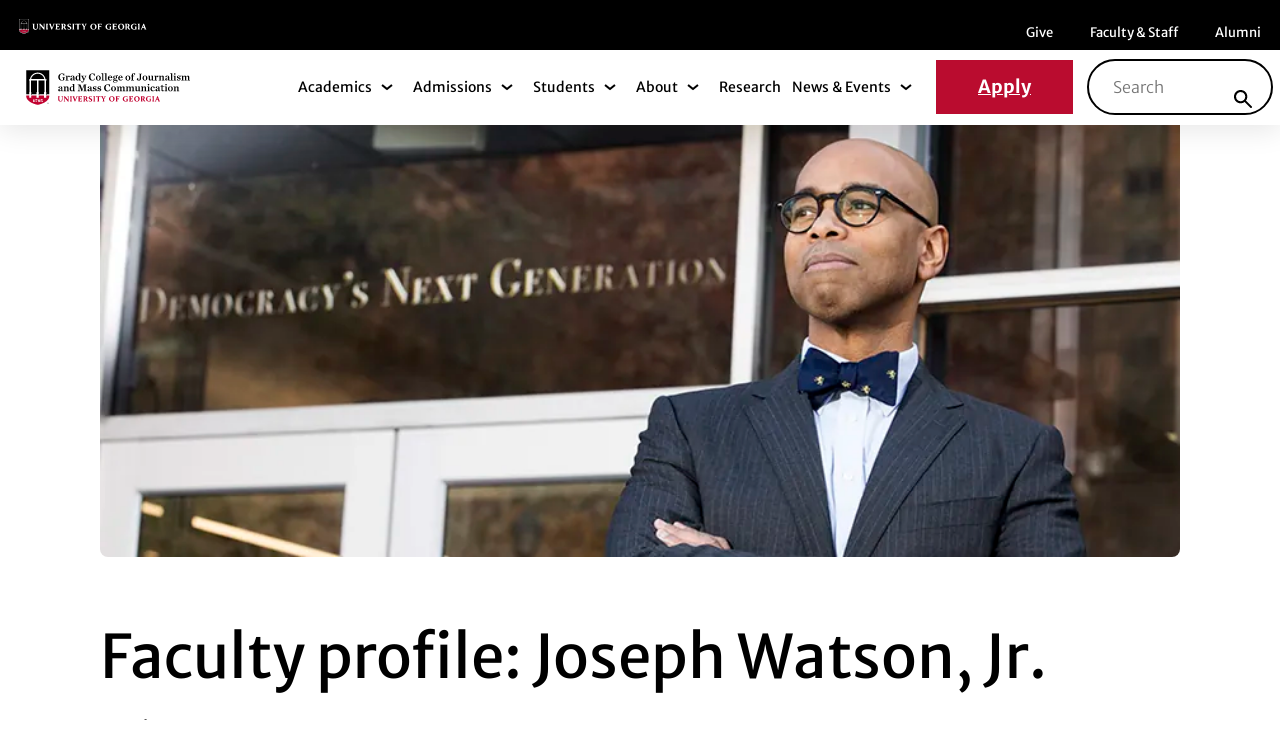

--- FILE ---
content_type: text/html; charset=UTF-8
request_url: https://grady.uga.edu/news/faculty-profile-joseph-watson-jr/
body_size: 36966
content:
<!DOCTYPE html>
<html lang="en-US" class="no-js">
<head><meta charset="UTF-8"/><script>if(navigator.userAgent.match(/MSIE|Internet Explorer/i)||navigator.userAgent.match(/Trident\/7\..*?rv:11/i)){var href=document.location.href;if(!href.match(/[?&]nowprocket/)){if(href.indexOf("?")==-1){if(href.indexOf("#")==-1){document.location.href=href+"?nowprocket=1"}else{document.location.href=href.replace("#","?nowprocket=1#")}}else{if(href.indexOf("#")==-1){document.location.href=href+"&nowprocket=1"}else{document.location.href=href.replace("#","&nowprocket=1#")}}}}</script><script>(()=>{class RocketLazyLoadScripts{constructor(){this.v="2.0.4",this.userEvents=["keydown","keyup","mousedown","mouseup","mousemove","mouseover","mouseout","touchmove","touchstart","touchend","touchcancel","wheel","click","dblclick","input"],this.attributeEvents=["onblur","onclick","oncontextmenu","ondblclick","onfocus","onmousedown","onmouseenter","onmouseleave","onmousemove","onmouseout","onmouseover","onmouseup","onmousewheel","onscroll","onsubmit"]}async t(){this.i(),this.o(),/iP(ad|hone)/.test(navigator.userAgent)&&this.h(),this.u(),this.l(this),this.m(),this.k(this),this.p(this),this._(),await Promise.all([this.R(),this.L()]),this.lastBreath=Date.now(),this.S(this),this.P(),this.D(),this.O(),this.M(),await this.C(this.delayedScripts.normal),await this.C(this.delayedScripts.defer),await this.C(this.delayedScripts.async),await this.T(),await this.F(),await this.j(),await this.A(),window.dispatchEvent(new Event("rocket-allScriptsLoaded")),this.everythingLoaded=!0,this.lastTouchEnd&&await new Promise(t=>setTimeout(t,500-Date.now()+this.lastTouchEnd)),this.I(),this.H(),this.U(),this.W()}i(){this.CSPIssue=sessionStorage.getItem("rocketCSPIssue"),document.addEventListener("securitypolicyviolation",t=>{this.CSPIssue||"script-src-elem"!==t.violatedDirective||"data"!==t.blockedURI||(this.CSPIssue=!0,sessionStorage.setItem("rocketCSPIssue",!0))},{isRocket:!0})}o(){window.addEventListener("pageshow",t=>{this.persisted=t.persisted,this.realWindowLoadedFired=!0},{isRocket:!0}),window.addEventListener("pagehide",()=>{this.onFirstUserAction=null},{isRocket:!0})}h(){let t;function e(e){t=e}window.addEventListener("touchstart",e,{isRocket:!0}),window.addEventListener("touchend",function i(o){o.changedTouches[0]&&t.changedTouches[0]&&Math.abs(o.changedTouches[0].pageX-t.changedTouches[0].pageX)<10&&Math.abs(o.changedTouches[0].pageY-t.changedTouches[0].pageY)<10&&o.timeStamp-t.timeStamp<200&&(window.removeEventListener("touchstart",e,{isRocket:!0}),window.removeEventListener("touchend",i,{isRocket:!0}),"INPUT"===o.target.tagName&&"text"===o.target.type||(o.target.dispatchEvent(new TouchEvent("touchend",{target:o.target,bubbles:!0})),o.target.dispatchEvent(new MouseEvent("mouseover",{target:o.target,bubbles:!0})),o.target.dispatchEvent(new PointerEvent("click",{target:o.target,bubbles:!0,cancelable:!0,detail:1,clientX:o.changedTouches[0].clientX,clientY:o.changedTouches[0].clientY})),event.preventDefault()))},{isRocket:!0})}q(t){this.userActionTriggered||("mousemove"!==t.type||this.firstMousemoveIgnored?"keyup"===t.type||"mouseover"===t.type||"mouseout"===t.type||(this.userActionTriggered=!0,this.onFirstUserAction&&this.onFirstUserAction()):this.firstMousemoveIgnored=!0),"click"===t.type&&t.preventDefault(),t.stopPropagation(),t.stopImmediatePropagation(),"touchstart"===this.lastEvent&&"touchend"===t.type&&(this.lastTouchEnd=Date.now()),"click"===t.type&&(this.lastTouchEnd=0),this.lastEvent=t.type,t.composedPath&&t.composedPath()[0].getRootNode()instanceof ShadowRoot&&(t.rocketTarget=t.composedPath()[0]),this.savedUserEvents.push(t)}u(){this.savedUserEvents=[],this.userEventHandler=this.q.bind(this),this.userEvents.forEach(t=>window.addEventListener(t,this.userEventHandler,{passive:!1,isRocket:!0})),document.addEventListener("visibilitychange",this.userEventHandler,{isRocket:!0})}U(){this.userEvents.forEach(t=>window.removeEventListener(t,this.userEventHandler,{passive:!1,isRocket:!0})),document.removeEventListener("visibilitychange",this.userEventHandler,{isRocket:!0}),this.savedUserEvents.forEach(t=>{(t.rocketTarget||t.target).dispatchEvent(new window[t.constructor.name](t.type,t))})}m(){const t="return false",e=Array.from(this.attributeEvents,t=>"data-rocket-"+t),i="["+this.attributeEvents.join("],[")+"]",o="[data-rocket-"+this.attributeEvents.join("],[data-rocket-")+"]",s=(e,i,o)=>{o&&o!==t&&(e.setAttribute("data-rocket-"+i,o),e["rocket"+i]=new Function("event",o),e.setAttribute(i,t))};new MutationObserver(t=>{for(const n of t)"attributes"===n.type&&(n.attributeName.startsWith("data-rocket-")||this.everythingLoaded?n.attributeName.startsWith("data-rocket-")&&this.everythingLoaded&&this.N(n.target,n.attributeName.substring(12)):s(n.target,n.attributeName,n.target.getAttribute(n.attributeName))),"childList"===n.type&&n.addedNodes.forEach(t=>{if(t.nodeType===Node.ELEMENT_NODE)if(this.everythingLoaded)for(const i of[t,...t.querySelectorAll(o)])for(const t of i.getAttributeNames())e.includes(t)&&this.N(i,t.substring(12));else for(const e of[t,...t.querySelectorAll(i)])for(const t of e.getAttributeNames())this.attributeEvents.includes(t)&&s(e,t,e.getAttribute(t))})}).observe(document,{subtree:!0,childList:!0,attributeFilter:[...this.attributeEvents,...e]})}I(){this.attributeEvents.forEach(t=>{document.querySelectorAll("[data-rocket-"+t+"]").forEach(e=>{this.N(e,t)})})}N(t,e){const i=t.getAttribute("data-rocket-"+e);i&&(t.setAttribute(e,i),t.removeAttribute("data-rocket-"+e))}k(t){Object.defineProperty(HTMLElement.prototype,"onclick",{get(){return this.rocketonclick||null},set(e){this.rocketonclick=e,this.setAttribute(t.everythingLoaded?"onclick":"data-rocket-onclick","this.rocketonclick(event)")}})}S(t){function e(e,i){let o=e[i];e[i]=null,Object.defineProperty(e,i,{get:()=>o,set(s){t.everythingLoaded?o=s:e["rocket"+i]=o=s}})}e(document,"onreadystatechange"),e(window,"onload"),e(window,"onpageshow");try{Object.defineProperty(document,"readyState",{get:()=>t.rocketReadyState,set(e){t.rocketReadyState=e},configurable:!0}),document.readyState="loading"}catch(t){console.log("WPRocket DJE readyState conflict, bypassing")}}l(t){this.originalAddEventListener=EventTarget.prototype.addEventListener,this.originalRemoveEventListener=EventTarget.prototype.removeEventListener,this.savedEventListeners=[],EventTarget.prototype.addEventListener=function(e,i,o){o&&o.isRocket||!t.B(e,this)&&!t.userEvents.includes(e)||t.B(e,this)&&!t.userActionTriggered||e.startsWith("rocket-")||t.everythingLoaded?t.originalAddEventListener.call(this,e,i,o):(t.savedEventListeners.push({target:this,remove:!1,type:e,func:i,options:o}),"mouseenter"!==e&&"mouseleave"!==e||t.originalAddEventListener.call(this,e,t.savedUserEvents.push,o))},EventTarget.prototype.removeEventListener=function(e,i,o){o&&o.isRocket||!t.B(e,this)&&!t.userEvents.includes(e)||t.B(e,this)&&!t.userActionTriggered||e.startsWith("rocket-")||t.everythingLoaded?t.originalRemoveEventListener.call(this,e,i,o):t.savedEventListeners.push({target:this,remove:!0,type:e,func:i,options:o})}}J(t,e){this.savedEventListeners=this.savedEventListeners.filter(i=>{let o=i.type,s=i.target||window;return e!==o||t!==s||(this.B(o,s)&&(i.type="rocket-"+o),this.$(i),!1)})}H(){EventTarget.prototype.addEventListener=this.originalAddEventListener,EventTarget.prototype.removeEventListener=this.originalRemoveEventListener,this.savedEventListeners.forEach(t=>this.$(t))}$(t){t.remove?this.originalRemoveEventListener.call(t.target,t.type,t.func,t.options):this.originalAddEventListener.call(t.target,t.type,t.func,t.options)}p(t){let e;function i(e){return t.everythingLoaded?e:e.split(" ").map(t=>"load"===t||t.startsWith("load.")?"rocket-jquery-load":t).join(" ")}function o(o){function s(e){const s=o.fn[e];o.fn[e]=o.fn.init.prototype[e]=function(){return this[0]===window&&t.userActionTriggered&&("string"==typeof arguments[0]||arguments[0]instanceof String?arguments[0]=i(arguments[0]):"object"==typeof arguments[0]&&Object.keys(arguments[0]).forEach(t=>{const e=arguments[0][t];delete arguments[0][t],arguments[0][i(t)]=e})),s.apply(this,arguments),this}}if(o&&o.fn&&!t.allJQueries.includes(o)){const e={DOMContentLoaded:[],"rocket-DOMContentLoaded":[]};for(const t in e)document.addEventListener(t,()=>{e[t].forEach(t=>t())},{isRocket:!0});o.fn.ready=o.fn.init.prototype.ready=function(i){function s(){parseInt(o.fn.jquery)>2?setTimeout(()=>i.bind(document)(o)):i.bind(document)(o)}return"function"==typeof i&&(t.realDomReadyFired?!t.userActionTriggered||t.fauxDomReadyFired?s():e["rocket-DOMContentLoaded"].push(s):e.DOMContentLoaded.push(s)),o([])},s("on"),s("one"),s("off"),t.allJQueries.push(o)}e=o}t.allJQueries=[],o(window.jQuery),Object.defineProperty(window,"jQuery",{get:()=>e,set(t){o(t)}})}P(){const t=new Map;document.write=document.writeln=function(e){const i=document.currentScript,o=document.createRange(),s=i.parentElement;let n=t.get(i);void 0===n&&(n=i.nextSibling,t.set(i,n));const c=document.createDocumentFragment();o.setStart(c,0),c.appendChild(o.createContextualFragment(e)),s.insertBefore(c,n)}}async R(){return new Promise(t=>{this.userActionTriggered?t():this.onFirstUserAction=t})}async L(){return new Promise(t=>{document.addEventListener("DOMContentLoaded",()=>{this.realDomReadyFired=!0,t()},{isRocket:!0})})}async j(){return this.realWindowLoadedFired?Promise.resolve():new Promise(t=>{window.addEventListener("load",t,{isRocket:!0})})}M(){this.pendingScripts=[];this.scriptsMutationObserver=new MutationObserver(t=>{for(const e of t)e.addedNodes.forEach(t=>{"SCRIPT"!==t.tagName||t.noModule||t.isWPRocket||this.pendingScripts.push({script:t,promise:new Promise(e=>{const i=()=>{const i=this.pendingScripts.findIndex(e=>e.script===t);i>=0&&this.pendingScripts.splice(i,1),e()};t.addEventListener("load",i,{isRocket:!0}),t.addEventListener("error",i,{isRocket:!0}),setTimeout(i,1e3)})})})}),this.scriptsMutationObserver.observe(document,{childList:!0,subtree:!0})}async F(){await this.X(),this.pendingScripts.length?(await this.pendingScripts[0].promise,await this.F()):this.scriptsMutationObserver.disconnect()}D(){this.delayedScripts={normal:[],async:[],defer:[]},document.querySelectorAll("script[type$=rocketlazyloadscript]").forEach(t=>{t.hasAttribute("data-rocket-src")?t.hasAttribute("async")&&!1!==t.async?this.delayedScripts.async.push(t):t.hasAttribute("defer")&&!1!==t.defer||"module"===t.getAttribute("data-rocket-type")?this.delayedScripts.defer.push(t):this.delayedScripts.normal.push(t):this.delayedScripts.normal.push(t)})}async _(){await this.L();let t=[];document.querySelectorAll("script[type$=rocketlazyloadscript][data-rocket-src]").forEach(e=>{let i=e.getAttribute("data-rocket-src");if(i&&!i.startsWith("data:")){i.startsWith("//")&&(i=location.protocol+i);try{const o=new URL(i).origin;o!==location.origin&&t.push({src:o,crossOrigin:e.crossOrigin||"module"===e.getAttribute("data-rocket-type")})}catch(t){}}}),t=[...new Map(t.map(t=>[JSON.stringify(t),t])).values()],this.Y(t,"preconnect")}async G(t){if(await this.K(),!0!==t.noModule||!("noModule"in HTMLScriptElement.prototype))return new Promise(e=>{let i;function o(){(i||t).setAttribute("data-rocket-status","executed"),e()}try{if(navigator.userAgent.includes("Firefox/")||""===navigator.vendor||this.CSPIssue)i=document.createElement("script"),[...t.attributes].forEach(t=>{let e=t.nodeName;"type"!==e&&("data-rocket-type"===e&&(e="type"),"data-rocket-src"===e&&(e="src"),i.setAttribute(e,t.nodeValue))}),t.text&&(i.text=t.text),t.nonce&&(i.nonce=t.nonce),i.hasAttribute("src")?(i.addEventListener("load",o,{isRocket:!0}),i.addEventListener("error",()=>{i.setAttribute("data-rocket-status","failed-network"),e()},{isRocket:!0}),setTimeout(()=>{i.isConnected||e()},1)):(i.text=t.text,o()),i.isWPRocket=!0,t.parentNode.replaceChild(i,t);else{const i=t.getAttribute("data-rocket-type"),s=t.getAttribute("data-rocket-src");i?(t.type=i,t.removeAttribute("data-rocket-type")):t.removeAttribute("type"),t.addEventListener("load",o,{isRocket:!0}),t.addEventListener("error",i=>{this.CSPIssue&&i.target.src.startsWith("data:")?(console.log("WPRocket: CSP fallback activated"),t.removeAttribute("src"),this.G(t).then(e)):(t.setAttribute("data-rocket-status","failed-network"),e())},{isRocket:!0}),s?(t.fetchPriority="high",t.removeAttribute("data-rocket-src"),t.src=s):t.src="data:text/javascript;base64,"+window.btoa(unescape(encodeURIComponent(t.text)))}}catch(i){t.setAttribute("data-rocket-status","failed-transform"),e()}});t.setAttribute("data-rocket-status","skipped")}async C(t){const e=t.shift();return e?(e.isConnected&&await this.G(e),this.C(t)):Promise.resolve()}O(){this.Y([...this.delayedScripts.normal,...this.delayedScripts.defer,...this.delayedScripts.async],"preload")}Y(t,e){this.trash=this.trash||[];let i=!0;var o=document.createDocumentFragment();t.forEach(t=>{const s=t.getAttribute&&t.getAttribute("data-rocket-src")||t.src;if(s&&!s.startsWith("data:")){const n=document.createElement("link");n.href=s,n.rel=e,"preconnect"!==e&&(n.as="script",n.fetchPriority=i?"high":"low"),t.getAttribute&&"module"===t.getAttribute("data-rocket-type")&&(n.crossOrigin=!0),t.crossOrigin&&(n.crossOrigin=t.crossOrigin),t.integrity&&(n.integrity=t.integrity),t.nonce&&(n.nonce=t.nonce),o.appendChild(n),this.trash.push(n),i=!1}}),document.head.appendChild(o)}W(){this.trash.forEach(t=>t.remove())}async T(){try{document.readyState="interactive"}catch(t){}this.fauxDomReadyFired=!0;try{await this.K(),this.J(document,"readystatechange"),document.dispatchEvent(new Event("rocket-readystatechange")),await this.K(),document.rocketonreadystatechange&&document.rocketonreadystatechange(),await this.K(),this.J(document,"DOMContentLoaded"),document.dispatchEvent(new Event("rocket-DOMContentLoaded")),await this.K(),this.J(window,"DOMContentLoaded"),window.dispatchEvent(new Event("rocket-DOMContentLoaded"))}catch(t){console.error(t)}}async A(){try{document.readyState="complete"}catch(t){}try{await this.K(),this.J(document,"readystatechange"),document.dispatchEvent(new Event("rocket-readystatechange")),await this.K(),document.rocketonreadystatechange&&document.rocketonreadystatechange(),await this.K(),this.J(window,"load"),window.dispatchEvent(new Event("rocket-load")),await this.K(),window.rocketonload&&window.rocketonload(),await this.K(),this.allJQueries.forEach(t=>t(window).trigger("rocket-jquery-load")),await this.K(),this.J(window,"pageshow");const t=new Event("rocket-pageshow");t.persisted=this.persisted,window.dispatchEvent(t),await this.K(),window.rocketonpageshow&&window.rocketonpageshow({persisted:this.persisted})}catch(t){console.error(t)}}async K(){Date.now()-this.lastBreath>45&&(await this.X(),this.lastBreath=Date.now())}async X(){return document.hidden?new Promise(t=>setTimeout(t)):new Promise(t=>requestAnimationFrame(t))}B(t,e){return e===document&&"readystatechange"===t||(e===document&&"DOMContentLoaded"===t||(e===window&&"DOMContentLoaded"===t||(e===window&&"load"===t||e===window&&"pageshow"===t)))}static run(){(new RocketLazyLoadScripts).t()}}RocketLazyLoadScripts.run()})();</script>
	
	<meta name="viewport" content="width=device-width, initial-scale=1.0"/>
	<meta name='robots' content='index, follow, max-image-preview:large, max-snippet:-1, max-video-preview:-1' />

	<!-- This site is optimized with the Yoast SEO plugin v26.8 - https://yoast.com/product/yoast-seo-wordpress/ -->
	<title>Faculty profile: Joseph Watson, Jr. - Grady</title>
<style id="wpr-usedcss">:root{--fa-font-solid:normal 900 1em/1 "Font Awesome 6 Solid";--fa-font-regular:normal 400 1em/1 "Font Awesome 6 Regular";--fa-font-light:normal 300 1em/1 "Font Awesome 6 Light";--fa-font-thin:normal 100 1em/1 "Font Awesome 6 Thin";--fa-font-duotone:normal 900 1em/1 "Font Awesome 6 Duotone";--fa-font-sharp-solid:normal 900 1em/1 "Font Awesome 6 Sharp";--fa-font-sharp-regular:normal 400 1em/1 "Font Awesome 6 Sharp";--fa-font-sharp-light:normal 300 1em/1 "Font Awesome 6 Sharp";--fa-font-brands:normal 400 1em/1 "Font Awesome 6 Brands"}svg:not(:host).svg-inline--fa,svg:not(:root).svg-inline--fa{overflow:visible;box-sizing:content-box}.svg-inline--fa{display:var(--fa-display,inline-block);height:1em;overflow:visible;vertical-align:-.125em}.svg-inline--fa.fa-fw{width:var(--fa-fw-width,1.25em)}.fa-layers-text{display:inline-block;position:absolute;text-align:center}.fa-layers-text{left:50%;top:50%;-webkit-transform:translate(-50%,-50%);transform:translate(-50%,-50%);-webkit-transform-origin:center center;transform-origin:center center}.fa-fw{text-align:center;width:1.25em}.sr-only{position:absolute;width:1px;height:1px;padding:0;margin:-1px;overflow:hidden;clip:rect(0,0,0,0);white-space:nowrap;border-width:0}img:is([sizes=auto i],[sizes^="auto," i]){contain-intrinsic-size:3000px 1500px}img.emoji{display:inline!important;border:none!important;box-shadow:none!important;height:1em!important;width:1em!important;margin:0 .07em!important;vertical-align:-.1em!important;background:0 0!important;padding:0!important}.wp-block-button__link{align-content:center;box-sizing:border-box;cursor:pointer;display:inline-block;height:100%;text-align:center;word-break:break-word}.wp-block-button__link.alignright{text-align:right}:where(.wp-block-button__link){border-radius:9999px;box-shadow:none;padding:calc(.667em + 2px) calc(1.333em + 2px);text-decoration:none}:root :where(.wp-block-button .wp-block-button__link.is-style-outline),:root :where(.wp-block-button.is-style-outline>.wp-block-button__link){border:2px solid;padding:.667em 1.333em}:root :where(.wp-block-button .wp-block-button__link.is-style-outline:not(.has-text-color)),:root :where(.wp-block-button.is-style-outline>.wp-block-button__link:not(.has-text-color)){color:currentColor}:root :where(.wp-block-button .wp-block-button__link.is-style-outline:not(.has-background)),:root :where(.wp-block-button.is-style-outline>.wp-block-button__link:not(.has-background)){background-color:initial;background-image:none}:where(.wp-block-calendar table:not(.has-background) th){background:#ddd}:where(.wp-block-columns){margin-bottom:1.75em}:where(.wp-block-columns.has-background){padding:1.25em 2.375em}:where(.wp-block-post-comments input[type=submit]){border:none}:where(.wp-block-cover-image:not(.has-text-color)),:where(.wp-block-cover:not(.has-text-color)){color:#fff}:where(.wp-block-cover-image.is-light:not(.has-text-color)),:where(.wp-block-cover.is-light:not(.has-text-color)){color:#000}:root :where(.wp-block-cover h1:not(.has-text-color)),:root :where(.wp-block-cover h2:not(.has-text-color)),:root :where(.wp-block-cover h3:not(.has-text-color)),:root :where(.wp-block-cover h4:not(.has-text-color)),:root :where(.wp-block-cover h5:not(.has-text-color)),:root :where(.wp-block-cover h6:not(.has-text-color)),:root :where(.wp-block-cover p:not(.has-text-color)){color:inherit}:where(.wp-block-file){margin-bottom:1.5em}:where(.wp-block-file__button){border-radius:2em;display:inline-block;padding:.5em 1em}:where(.wp-block-file__button):where(a):active,:where(.wp-block-file__button):where(a):focus,:where(.wp-block-file__button):where(a):hover,:where(.wp-block-file__button):where(a):visited{box-shadow:none;color:#fff;opacity:.85;text-decoration:none}:where(.wp-block-form-input__input){font-size:1em;margin-bottom:.5em;padding:0 .5em}:where(.wp-block-form-input__input)[type=date],:where(.wp-block-form-input__input)[type=datetime-local],:where(.wp-block-form-input__input)[type=datetime],:where(.wp-block-form-input__input)[type=email],:where(.wp-block-form-input__input)[type=month],:where(.wp-block-form-input__input)[type=number],:where(.wp-block-form-input__input)[type=password],:where(.wp-block-form-input__input)[type=search],:where(.wp-block-form-input__input)[type=tel],:where(.wp-block-form-input__input)[type=text],:where(.wp-block-form-input__input)[type=time],:where(.wp-block-form-input__input)[type=url],:where(.wp-block-form-input__input)[type=week]{border-style:solid;border-width:1px;line-height:2;min-height:2em}:where(.wp-block-group.wp-block-group-is-layout-constrained){position:relative}:root :where(.wp-block-image.is-style-rounded img,.wp-block-image .is-style-rounded img){border-radius:9999px}:where(.wp-block-latest-comments:not([style*=line-height] .wp-block-latest-comments__comment)){line-height:1.1}:where(.wp-block-latest-comments:not([style*=line-height] .wp-block-latest-comments__comment-excerpt p)){line-height:1.8}:root :where(.wp-block-latest-posts.is-grid){padding:0}:root :where(.wp-block-latest-posts.wp-block-latest-posts__list){padding-left:0}ul{box-sizing:border-box}:root :where(.wp-block-list.has-background){padding:1.25em 2.375em}:where(.wp-block-navigation.has-background .wp-block-navigation-item a:not(.wp-element-button)),:where(.wp-block-navigation.has-background .wp-block-navigation-submenu a:not(.wp-element-button)){padding:.5em 1em}:where(.wp-block-navigation .wp-block-navigation__submenu-container .wp-block-navigation-item a:not(.wp-element-button)),:where(.wp-block-navigation .wp-block-navigation__submenu-container .wp-block-navigation-submenu a:not(.wp-element-button)),:where(.wp-block-navigation .wp-block-navigation__submenu-container .wp-block-navigation-submenu button.wp-block-navigation-item__content),:where(.wp-block-navigation .wp-block-navigation__submenu-container .wp-block-pages-list__item button.wp-block-navigation-item__content){padding:.5em 1em}:root :where(p.has-background){padding:1.25em 2.375em}:where(p.has-text-color:not(.has-link-color)) a{color:inherit}:where(.wp-block-post-comments-form input:not([type=submit])),:where(.wp-block-post-comments-form textarea){border:1px solid #949494;font-family:inherit;font-size:1em}:where(.wp-block-post-comments-form input:where(:not([type=submit]):not([type=checkbox]))),:where(.wp-block-post-comments-form textarea){padding:calc(.667em + 2px)}:where(.wp-block-post-excerpt){box-sizing:border-box;margin-bottom:var(--wp--style--block-gap);margin-top:var(--wp--style--block-gap)}:where(.wp-block-preformatted.has-background){padding:1.25em 2.375em}:where(.wp-block-search__button){border:1px solid #ccc;padding:6px 10px}:where(.wp-block-search__input){appearance:none;border:1px solid #949494;flex-grow:1;font-family:inherit;font-size:inherit;font-style:inherit;font-weight:inherit;letter-spacing:inherit;line-height:inherit;margin-left:0;margin-right:0;min-width:3rem;padding:8px;text-decoration:unset!important;text-transform:inherit}:where(.wp-block-search__button-inside .wp-block-search__inside-wrapper){background-color:#fff;border:1px solid #949494;box-sizing:border-box;padding:4px}:where(.wp-block-search__button-inside .wp-block-search__inside-wrapper) .wp-block-search__input{border:none;border-radius:0;padding:0 4px}:where(.wp-block-search__button-inside .wp-block-search__inside-wrapper) .wp-block-search__input:focus{outline:0}:where(.wp-block-search__button-inside .wp-block-search__inside-wrapper) :where(.wp-block-search__button){padding:4px 8px}:root :where(.wp-block-separator.is-style-dots){height:auto;line-height:1;text-align:center}:root :where(.wp-block-separator.is-style-dots):before{color:currentColor;content:"···";font-family:serif;font-size:1.5em;letter-spacing:2em;padding-left:2em}:root :where(.wp-block-site-logo.is-style-rounded){border-radius:9999px}:where(.wp-block-social-links:not(.is-style-logos-only)) .wp-social-link{background-color:#f0f0f0;color:#444}:where(.wp-block-social-links:not(.is-style-logos-only)) .wp-social-link-amazon{background-color:#f90;color:#fff}:where(.wp-block-social-links:not(.is-style-logos-only)) .wp-social-link-bandcamp{background-color:#1ea0c3;color:#fff}:where(.wp-block-social-links:not(.is-style-logos-only)) .wp-social-link-behance{background-color:#0757fe;color:#fff}:where(.wp-block-social-links:not(.is-style-logos-only)) .wp-social-link-bluesky{background-color:#0a7aff;color:#fff}:where(.wp-block-social-links:not(.is-style-logos-only)) .wp-social-link-codepen{background-color:#1e1f26;color:#fff}:where(.wp-block-social-links:not(.is-style-logos-only)) .wp-social-link-deviantart{background-color:#02e49b;color:#fff}:where(.wp-block-social-links:not(.is-style-logos-only)) .wp-social-link-discord{background-color:#5865f2;color:#fff}:where(.wp-block-social-links:not(.is-style-logos-only)) .wp-social-link-dribbble{background-color:#e94c89;color:#fff}:where(.wp-block-social-links:not(.is-style-logos-only)) .wp-social-link-dropbox{background-color:#4280ff;color:#fff}:where(.wp-block-social-links:not(.is-style-logos-only)) .wp-social-link-etsy{background-color:#f45800;color:#fff}:where(.wp-block-social-links:not(.is-style-logos-only)) .wp-social-link-facebook{background-color:#0866ff;color:#fff}:where(.wp-block-social-links:not(.is-style-logos-only)) .wp-social-link-fivehundredpx{background-color:#000;color:#fff}:where(.wp-block-social-links:not(.is-style-logos-only)) .wp-social-link-flickr{background-color:#0461dd;color:#fff}:where(.wp-block-social-links:not(.is-style-logos-only)) .wp-social-link-foursquare{background-color:#e65678;color:#fff}:where(.wp-block-social-links:not(.is-style-logos-only)) .wp-social-link-github{background-color:#24292d;color:#fff}:where(.wp-block-social-links:not(.is-style-logos-only)) .wp-social-link-goodreads{background-color:#eceadd;color:#382110}:where(.wp-block-social-links:not(.is-style-logos-only)) .wp-social-link-google{background-color:#ea4434;color:#fff}:where(.wp-block-social-links:not(.is-style-logos-only)) .wp-social-link-gravatar{background-color:#1d4fc4;color:#fff}:where(.wp-block-social-links:not(.is-style-logos-only)) .wp-social-link-instagram{background-color:#f00075;color:#fff}:where(.wp-block-social-links:not(.is-style-logos-only)) .wp-social-link-lastfm{background-color:#e21b24;color:#fff}:where(.wp-block-social-links:not(.is-style-logos-only)) .wp-social-link-linkedin{background-color:#0d66c2;color:#fff}:where(.wp-block-social-links:not(.is-style-logos-only)) .wp-social-link-mastodon{background-color:#3288d4;color:#fff}:where(.wp-block-social-links:not(.is-style-logos-only)) .wp-social-link-medium{background-color:#000;color:#fff}:where(.wp-block-social-links:not(.is-style-logos-only)) .wp-social-link-meetup{background-color:#f6405f;color:#fff}:where(.wp-block-social-links:not(.is-style-logos-only)) .wp-social-link-patreon{background-color:#000;color:#fff}:where(.wp-block-social-links:not(.is-style-logos-only)) .wp-social-link-pinterest{background-color:#e60122;color:#fff}:where(.wp-block-social-links:not(.is-style-logos-only)) .wp-social-link-pocket{background-color:#ef4155;color:#fff}:where(.wp-block-social-links:not(.is-style-logos-only)) .wp-social-link-reddit{background-color:#ff4500;color:#fff}:where(.wp-block-social-links:not(.is-style-logos-only)) .wp-social-link-skype{background-color:#0478d7;color:#fff}:where(.wp-block-social-links:not(.is-style-logos-only)) .wp-social-link-snapchat{background-color:#fefc00;color:#fff;stroke:#000}:where(.wp-block-social-links:not(.is-style-logos-only)) .wp-social-link-soundcloud{background-color:#ff5600;color:#fff}:where(.wp-block-social-links:not(.is-style-logos-only)) .wp-social-link-spotify{background-color:#1bd760;color:#fff}:where(.wp-block-social-links:not(.is-style-logos-only)) .wp-social-link-telegram{background-color:#2aabee;color:#fff}:where(.wp-block-social-links:not(.is-style-logos-only)) .wp-social-link-threads{background-color:#000;color:#fff}:where(.wp-block-social-links:not(.is-style-logos-only)) .wp-social-link-tiktok{background-color:#000;color:#fff}:where(.wp-block-social-links:not(.is-style-logos-only)) .wp-social-link-tumblr{background-color:#011835;color:#fff}:where(.wp-block-social-links:not(.is-style-logos-only)) .wp-social-link-twitch{background-color:#6440a4;color:#fff}:where(.wp-block-social-links:not(.is-style-logos-only)) .wp-social-link-twitter{background-color:#1da1f2;color:#fff}:where(.wp-block-social-links:not(.is-style-logos-only)) .wp-social-link-vimeo{background-color:#1eb7ea;color:#fff}:where(.wp-block-social-links:not(.is-style-logos-only)) .wp-social-link-vk{background-color:#4680c2;color:#fff}:where(.wp-block-social-links:not(.is-style-logos-only)) .wp-social-link-wordpress{background-color:#3499cd;color:#fff}:where(.wp-block-social-links:not(.is-style-logos-only)) .wp-social-link-whatsapp{background-color:#25d366;color:#fff}:where(.wp-block-social-links:not(.is-style-logos-only)) .wp-social-link-x{background-color:#000;color:#fff}:where(.wp-block-social-links:not(.is-style-logos-only)) .wp-social-link-yelp{background-color:#d32422;color:#fff}:where(.wp-block-social-links:not(.is-style-logos-only)) .wp-social-link-youtube{background-color:red;color:#fff}:where(.wp-block-social-links.is-style-logos-only) .wp-social-link{background:0 0}:where(.wp-block-social-links.is-style-logos-only) .wp-social-link svg{height:1.25em;width:1.25em}:where(.wp-block-social-links.is-style-logos-only) .wp-social-link-amazon{color:#f90}:where(.wp-block-social-links.is-style-logos-only) .wp-social-link-bandcamp{color:#1ea0c3}:where(.wp-block-social-links.is-style-logos-only) .wp-social-link-behance{color:#0757fe}:where(.wp-block-social-links.is-style-logos-only) .wp-social-link-bluesky{color:#0a7aff}:where(.wp-block-social-links.is-style-logos-only) .wp-social-link-codepen{color:#1e1f26}:where(.wp-block-social-links.is-style-logos-only) .wp-social-link-deviantart{color:#02e49b}:where(.wp-block-social-links.is-style-logos-only) .wp-social-link-discord{color:#5865f2}:where(.wp-block-social-links.is-style-logos-only) .wp-social-link-dribbble{color:#e94c89}:where(.wp-block-social-links.is-style-logos-only) .wp-social-link-dropbox{color:#4280ff}:where(.wp-block-social-links.is-style-logos-only) .wp-social-link-etsy{color:#f45800}:where(.wp-block-social-links.is-style-logos-only) .wp-social-link-facebook{color:#0866ff}:where(.wp-block-social-links.is-style-logos-only) .wp-social-link-fivehundredpx{color:#000}:where(.wp-block-social-links.is-style-logos-only) .wp-social-link-flickr{color:#0461dd}:where(.wp-block-social-links.is-style-logos-only) .wp-social-link-foursquare{color:#e65678}:where(.wp-block-social-links.is-style-logos-only) .wp-social-link-github{color:#24292d}:where(.wp-block-social-links.is-style-logos-only) .wp-social-link-goodreads{color:#382110}:where(.wp-block-social-links.is-style-logos-only) .wp-social-link-google{color:#ea4434}:where(.wp-block-social-links.is-style-logos-only) .wp-social-link-gravatar{color:#1d4fc4}:where(.wp-block-social-links.is-style-logos-only) .wp-social-link-instagram{color:#f00075}:where(.wp-block-social-links.is-style-logos-only) .wp-social-link-lastfm{color:#e21b24}:where(.wp-block-social-links.is-style-logos-only) .wp-social-link-linkedin{color:#0d66c2}:where(.wp-block-social-links.is-style-logos-only) .wp-social-link-mastodon{color:#3288d4}:where(.wp-block-social-links.is-style-logos-only) .wp-social-link-medium{color:#000}:where(.wp-block-social-links.is-style-logos-only) .wp-social-link-meetup{color:#f6405f}:where(.wp-block-social-links.is-style-logos-only) .wp-social-link-patreon{color:#000}:where(.wp-block-social-links.is-style-logos-only) .wp-social-link-pinterest{color:#e60122}:where(.wp-block-social-links.is-style-logos-only) .wp-social-link-pocket{color:#ef4155}:where(.wp-block-social-links.is-style-logos-only) .wp-social-link-reddit{color:#ff4500}:where(.wp-block-social-links.is-style-logos-only) .wp-social-link-skype{color:#0478d7}:where(.wp-block-social-links.is-style-logos-only) .wp-social-link-snapchat{color:#fff;stroke:#000}:where(.wp-block-social-links.is-style-logos-only) .wp-social-link-soundcloud{color:#ff5600}:where(.wp-block-social-links.is-style-logos-only) .wp-social-link-spotify{color:#1bd760}:where(.wp-block-social-links.is-style-logos-only) .wp-social-link-telegram{color:#2aabee}:where(.wp-block-social-links.is-style-logos-only) .wp-social-link-threads{color:#000}:where(.wp-block-social-links.is-style-logos-only) .wp-social-link-tiktok{color:#000}:where(.wp-block-social-links.is-style-logos-only) .wp-social-link-tumblr{color:#011835}:where(.wp-block-social-links.is-style-logos-only) .wp-social-link-twitch{color:#6440a4}:where(.wp-block-social-links.is-style-logos-only) .wp-social-link-twitter{color:#1da1f2}:where(.wp-block-social-links.is-style-logos-only) .wp-social-link-vimeo{color:#1eb7ea}:where(.wp-block-social-links.is-style-logos-only) .wp-social-link-vk{color:#4680c2}:where(.wp-block-social-links.is-style-logos-only) .wp-social-link-whatsapp{color:#25d366}:where(.wp-block-social-links.is-style-logos-only) .wp-social-link-wordpress{color:#3499cd}:where(.wp-block-social-links.is-style-logos-only) .wp-social-link-x{color:#000}:where(.wp-block-social-links.is-style-logos-only) .wp-social-link-yelp{color:#d32422}:where(.wp-block-social-links.is-style-logos-only) .wp-social-link-youtube{color:red}:root :where(.wp-block-social-links .wp-social-link a){padding:.25em}:root :where(.wp-block-social-links.is-style-logos-only .wp-social-link a){padding:0}:root :where(.wp-block-social-links.is-style-pill-shape .wp-social-link a){padding-left:.6666666667em;padding-right:.6666666667em}:root :where(.wp-block-tag-cloud.is-style-outline){display:flex;flex-wrap:wrap;gap:1ch}:root :where(.wp-block-tag-cloud.is-style-outline a){border:1px solid;font-size:unset!important;margin-right:0;padding:1ch 2ch;text-decoration:none!important}:root :where(.wp-block-table-of-contents){box-sizing:border-box}:where(.wp-block-term-description){box-sizing:border-box;margin-bottom:var(--wp--style--block-gap);margin-top:var(--wp--style--block-gap)}:where(pre.wp-block-verse){font-family:inherit}:root{--wp-block-synced-color:#7a00df;--wp-block-synced-color--rgb:122,0,223;--wp-bound-block-color:var(--wp-block-synced-color);--wp-editor-canvas-background:#ddd;--wp-admin-theme-color:#007cba;--wp-admin-theme-color--rgb:0,124,186;--wp-admin-theme-color-darker-10:#006ba1;--wp-admin-theme-color-darker-10--rgb:0,107,160.5;--wp-admin-theme-color-darker-20:#005a87;--wp-admin-theme-color-darker-20--rgb:0,90,135;--wp-admin-border-width-focus:2px}@media (min-resolution:192dpi){:root{--wp-admin-border-width-focus:1.5px}}.wp-element-button{cursor:pointer}:root{--wp--preset--font-size--normal:16px;--wp--preset--font-size--huge:42px}.screen-reader-text{border:0;clip-path:inset(50%);height:1px;margin:-1px;overflow:hidden;padding:0;position:absolute;width:1px;word-wrap:normal!important}.screen-reader-text:focus{background-color:#ddd;clip-path:none;color:#444;display:block;font-size:1em;height:auto;left:5px;line-height:normal;padding:15px 23px 14px;text-decoration:none;top:5px;width:auto;z-index:100000}html :where(.has-border-color){border-style:solid}html :where([style*=border-top-color]){border-top-style:solid}html :where([style*=border-right-color]){border-right-style:solid}html :where([style*=border-bottom-color]){border-bottom-style:solid}html :where([style*=border-left-color]){border-left-style:solid}html :where([style*=border-width]){border-style:solid}html :where([style*=border-top-width]){border-top-style:solid}html :where([style*=border-right-width]){border-right-style:solid}html :where([style*=border-bottom-width]){border-bottom-style:solid}html :where([style*=border-left-width]){border-left-style:solid}html :where(img[class*=wp-image-]){height:auto;max-width:100%}:where(figure){margin:0 0 1em}html :where(.is-position-sticky){--wp-admin--admin-bar--position-offset:var(--wp-admin--admin-bar--height,0px)}@media screen and (max-width:600px){html :where(.is-position-sticky){--wp-admin--admin-bar--position-offset:0px}}:root{--wp--preset--aspect-ratio--square:1;--wp--preset--aspect-ratio--4-3:4/3;--wp--preset--aspect-ratio--3-4:3/4;--wp--preset--aspect-ratio--3-2:3/2;--wp--preset--aspect-ratio--2-3:2/3;--wp--preset--aspect-ratio--16-9:16/9;--wp--preset--aspect-ratio--9-16:9/16;--wp--preset--color--black:#000000;--wp--preset--color--cyan-bluish-gray:#abb8c3;--wp--preset--color--white:#ffffff;--wp--preset--color--pale-pink:#f78da7;--wp--preset--color--vivid-red:#cf2e2e;--wp--preset--color--luminous-vivid-orange:#ff6900;--wp--preset--color--luminous-vivid-amber:#fcb900;--wp--preset--color--light-green-cyan:#7bdcb5;--wp--preset--color--vivid-green-cyan:#00d084;--wp--preset--color--pale-cyan-blue:#8ed1fc;--wp--preset--color--vivid-cyan-blue:#0693e3;--wp--preset--color--vivid-purple:#9b51e0;--wp--preset--color--dark:#000000;--wp--preset--color--light:#ffffff;--wp--preset--color--primary:#BA0C2F;--wp--preset--color--secondary:#004E60;--wp--preset--color--color-1:rgba(0, 78, 96, .12);--wp--preset--color--color-2:#D6D2C4;--wp--preset--color--color-3:#fcb516;--wp--preset--color--color-4:#00a598;--wp--preset--color--color-5:#B9B9B9;--wp--preset--color--color-6:#484848;--wp--preset--color--color-7:#F9F9F9;--wp--preset--color--color-8:#CDCDCD;--wp--preset--color--color-9:#C8D8EB;--wp--preset--color--color-bg:#ffffff;--wp--preset--gradient--vivid-cyan-blue-to-vivid-purple:linear-gradient(135deg,rgb(6, 147, 227) 0%,rgb(155, 81, 224) 100%);--wp--preset--gradient--light-green-cyan-to-vivid-green-cyan:linear-gradient(135deg,rgb(122, 220, 180) 0%,rgb(0, 208, 130) 100%);--wp--preset--gradient--luminous-vivid-amber-to-luminous-vivid-orange:linear-gradient(135deg,rgb(252, 185, 0) 0%,rgb(255, 105, 0) 100%);--wp--preset--gradient--luminous-vivid-orange-to-vivid-red:linear-gradient(135deg,rgb(255, 105, 0) 0%,rgb(207, 46, 46) 100%);--wp--preset--gradient--very-light-gray-to-cyan-bluish-gray:linear-gradient(135deg,rgb(238, 238, 238) 0%,rgb(169, 184, 195) 100%);--wp--preset--gradient--cool-to-warm-spectrum:linear-gradient(135deg,rgb(74, 234, 220) 0%,rgb(151, 120, 209) 20%,rgb(207, 42, 186) 40%,rgb(238, 44, 130) 60%,rgb(251, 105, 98) 80%,rgb(254, 248, 76) 100%);--wp--preset--gradient--blush-light-purple:linear-gradient(135deg,rgb(255, 206, 236) 0%,rgb(152, 150, 240) 100%);--wp--preset--gradient--blush-bordeaux:linear-gradient(135deg,rgb(254, 205, 165) 0%,rgb(254, 45, 45) 50%,rgb(107, 0, 62) 100%);--wp--preset--gradient--luminous-dusk:linear-gradient(135deg,rgb(255, 203, 112) 0%,rgb(199, 81, 192) 50%,rgb(65, 88, 208) 100%);--wp--preset--gradient--pale-ocean:linear-gradient(135deg,rgb(255, 245, 203) 0%,rgb(182, 227, 212) 50%,rgb(51, 167, 181) 100%);--wp--preset--gradient--electric-grass:linear-gradient(135deg,rgb(202, 248, 128) 0%,rgb(113, 206, 126) 100%);--wp--preset--gradient--midnight:linear-gradient(135deg,rgb(2, 3, 129) 0%,rgb(40, 116, 252) 100%);--wp--preset--font-size--small:1rem;--wp--preset--font-size--medium:1rem;--wp--preset--font-size--large:1rem;--wp--preset--font-size--x-large:42px;--wp--preset--font-family--base-font:Merriweather Sans,sans-serif;--wp--preset--spacing--20:0.44rem;--wp--preset--spacing--30:0.67rem;--wp--preset--spacing--40:1rem;--wp--preset--spacing--50:1.5rem;--wp--preset--spacing--60:2.25rem;--wp--preset--spacing--70:3.38rem;--wp--preset--spacing--80:5.06rem;--wp--preset--spacing--small:1.875rem;--wp--preset--spacing--medium:4.375rem;--wp--preset--spacing--large:7.5rem;--wp--preset--shadow--natural:6px 6px 9px rgba(0, 0, 0, .2);--wp--preset--shadow--deep:12px 12px 50px rgba(0, 0, 0, .4);--wp--preset--shadow--sharp:6px 6px 0px rgba(0, 0, 0, .2);--wp--preset--shadow--outlined:6px 6px 0px -3px rgb(255, 255, 255),6px 6px rgb(0, 0, 0);--wp--preset--shadow--crisp:6px 6px 0px rgb(0, 0, 0);--wp--custom--line-height--body:1.5;--wp--custom--media-spacing:1.25rem}:root{--wp--style--global--content-size:100vw;--wp--style--global--wide-size:1337px}:where(body){margin:0}:where(.wp-site-blocks)>*{margin-block-start:1.5rem;margin-block-end:0}:where(.wp-site-blocks)>:first-child{margin-block-start:0}:where(.wp-site-blocks)>:last-child{margin-block-end:0}:root{--wp--style--block-gap:1.5rem}:root :where(.is-layout-flow)>:first-child{margin-block-start:0}:root :where(.is-layout-flow)>:last-child{margin-block-end:0}:root :where(.is-layout-flow)>*{margin-block-start:1.5rem;margin-block-end:0}:root :where(.is-layout-constrained)>:first-child{margin-block-start:0}:root :where(.is-layout-constrained)>:last-child{margin-block-end:0}:root :where(.is-layout-constrained)>*{margin-block-start:1.5rem;margin-block-end:0}:root :where(.is-layout-flex){gap:1.5rem}:root :where(.is-layout-grid){gap:1.5rem}body{background-color:var(--wp--preset--color--light);color:var(--wp--preset--color--dark);font-family:var(--wp--preset--font-family--base-font);font-size:.875rem;font-weight:400;line-height:var(--wp--custom--line-height--body);--wp--style--root--padding-top:var(--wp--preset--spacing--small);--wp--style--root--padding-right:var(--wp--preset--spacing--small);--wp--style--root--padding-bottom:var(--wp--preset--spacing--small);--wp--style--root--padding-left:var(--wp--preset--spacing--small)}a:where(:not(.wp-element-button)){color:var(--wp--preset--color--primary);font-weight:400;text-decoration:underline}:root :where(a:where(:not(.wp-element-button)):hover){color:var(--wp--preset--color--dark)}:root :where(a:where(:not(.wp-element-button)):focus){color:var(--wp--preset--color--dark)}h1,h2{font-weight:700;line-height:var(--wp--custom--line-height--body);margin-top:0;margin-bottom:1rem}h1{font-size:2.5rem;margin-bottom:1.4rem}h2{font-size:2.2rem;margin-bottom:1.2rem}:root :where(.wp-element-button,.wp-block-button__link){background-color:#32373c;border-width:0;color:#fff;font-family:inherit;font-size:inherit;font-style:inherit;font-weight:inherit;letter-spacing:inherit;line-height:inherit;padding-top:calc(.667em + 2px);padding-right:calc(1.333em + 2px);padding-bottom:calc(.667em + 2px);padding-left:calc(1.333em + 2px);text-decoration:none;text-transform:inherit}sup{font-size:75%;line-height:0;position:relative;vertical-align:baseline}sup{top:-.5em}button,input,select{font-family:inherit;font-size:100%;line-height:1.15;margin:0}button,select{text-transform:none}[type=button],[type=reset],[type=submit],button{-webkit-appearance:button;cursor:pointer}[type=button]::-moz-focus-inner,[type=reset]::-moz-focus-inner,[type=submit]::-moz-focus-inner,button::-moz-focus-inner{border-style:none;padding:0}[type=button]:-moz-focusring,[type=reset]:-moz-focusring,[type=submit]:-moz-focusring,button:-moz-focusring{outline:ButtonText dotted 1px}[type=number]::-webkit-inner-spin-button,[type=number]::-webkit-outer-spin-button{height:auto}[type=search]{-webkit-appearance:textfield;outline-offset:-2px}[type=search]::-webkit-search-decoration{-webkit-appearance:none}::-webkit-file-upload-button{-webkit-appearance:button;font:inherit}:root{--transition-timing-function:ease-in-out;--transition-speed:.3s;--transition-speed-longer:.45s;--transition-speed-shorter:.1s}@media (prefers-reduced-motion:reduce){:root{--transition-timing-function:linear;--transition-speed:0s;--transition-speed-longer:0s;--transition-speed-shorter:0s}}@media (prefers-reduced-motion:no-preference){:root{scroll-behavior:smooth}}*,::after,::before{box-sizing:border-box}:focus{outline:4px solid var(--wp--preset--color--primary)!important}::selection{color:#fff;background:#ba0c2f}::-moz-selection{color:#fff;background:#ba0c2f}html{font-size:1rem;line-height:1.5;-webkit-text-size-adjust:100%}body.using-mouse :focus{outline:0!important}body.locked{overflow:hidden}a:focus,button:focus,input:focus,select:focus{outline:0}input,select{max-width:100%}figure{margin:0}img,svg{height:auto;max-width:100%;vertical-align:middle}nav ul{padding:0;margin:0;list-style:none}nav li{display:inline-block}nav li>a{text-decoration:none}.screen-reader-text{width:1px!important;height:1px!important;padding:0!important;position:absolute!important;margin:-1px!important;white-space:nowrap!important;border:0!important;overflow:hidden!important;clip:rect(0,0,0,0)!important}a.skip-link{width:1px;height:1px;position:absolute;z-index:-999;top:auto;left:-999px;overflow:hidden}a.skip-link:active,a.skip-link:focus{width:150px;height:auto;padding:5px;z-index:999;top:20px;left:20px;margin:0;font-size:1rem;text-align:center;color:#fff;border:2px solid #ff0;border-radius:8px;background-color:#000;overflow:auto}[hidden]{display:none}h1,h2{font-weight:500;letter-spacing:.03125rem}@media (min-width:768px){body{font-size:var(--wp--preset--font-size--medium);line-height:1.5}h1,h2{letter-spacing:0}}h1:only-child,h2:only-child{margin-bottom:0}h1:not(.wp-block-post-title),h2:not(.wp-block-post-title){text-transform:uppercase}h1 a,h2 a{transition:color var(--transition-speed) ease-in-out}h1{font-size:2.375rem;line-height:1.1578947368}@media (min-width:992px){h1{font-size:3.75rem;line-height:1.15;letter-spacing:.0625rem}}h2{font-size:2rem;line-height:1.1875}@media (min-width:992px){h2{font-size:3rem;line-height:1.2083333333;letter-spacing:.03rem}}a img{border:0}p{font-size:1rem;line-height:1.5;font-weight:300}@media (min-width:768px){p{font-size:1.125rem;line-height:1.5555555556}}p a{font-weight:300;transition:color var(--transition-speed) ease-in-out}p:last-child{margin-bottom:0}p:not(.wp-block-paragraph):empty{display:none}.page-content ul:not([class]) ul{margin:0}body:not(.single-post) .wp-caption{width:auto!important}body:not(.single-post) .wp-caption figure{width:auto!important;margin:0}.alignleft{float:left;margin:0 var(--wp--custom--media-spacing) var(--wp--custom--media-spacing) 0}.alignright{float:right;margin:0 0 var(--wp--custom--media-spacing) var(--wp--custom--media-spacing)}.container{width:100%;max-width:var(--wp--style--global--wide-size);padding:0 1.625rem;margin:0 auto}.row{display:flex;flex-wrap:wrap;margin-right:-1.625rem;margin-left:-1.625rem}[class*=col-]{flex-grow:0;flex-shrink:0;padding:0 1.625rem}.col-12{flex-basis:100%;max-width:100%}@media (min-width:992px){.col-lg-2{flex-basis:16.6666666667%;max-width:16.6666666667%}.col-lg-3{flex-basis:25%;max-width:25%}.col-lg-6{flex-basis:50%;max-width:50%}.col-lg-10{flex-basis:83.3333333333%;max-width:83.3333333333%}}@font-face{font-family:"Merriweather Sans";font-style:normal;font-weight:500;font-display:swap;src:url('https://grady.uga.edu/wp-content/themes/grady/assets/fonts/Oswald-Medium.woff2') format('woff2');font-stretch:normal}@font-face{font-family:"Merriweather Sans";font-style:normal;font-weight:300;font-display:swap;src:url('https://grady.uga.edu/wp-content/themes/grady/assets/fonts/MerriweatherSans-Light.woff2') format('woff2');font-stretch:normal}@font-face{font-family:"Merriweather Sans";font-style:normal;font-weight:400;font-display:swap;src:url('https://grady.uga.edu/wp-content/themes/grady/assets/fonts/MerriweatherSans-Regular.woff2') format('woff2');font-stretch:normal}@font-face{font-family:"Merriweather Sans";font-style:normal;font-weight:700;font-display:swap;src:url('https://grady.uga.edu/wp-content/themes/grady/assets/fonts/MerriweatherSans-Bold.woff2') format('woff2');font-stretch:normal}@font-face{font-display:swap;font-family:'Merriweather Sans';font-style:normal;font-weight:300;src:url(https://fonts.gstatic.com/s/merriweathersans/v28/2-cO9IRs1JiJN1FRAMjTN5zd9vgsFF_5asQTb6hZ2JKZ_O4ViesH.woff2) format('woff2');unicode-range:U+0000-00FF,U+0131,U+0152-0153,U+02BB-02BC,U+02C6,U+02DA,U+02DC,U+0304,U+0308,U+0329,U+2000-206F,U+20AC,U+2122,U+2191,U+2193,U+2212,U+2215,U+FEFF,U+FFFD}body{margin:0}.main-header{position:fixed;top:0;width:100%;z-index:99;background:var(--wp--preset--color--light);transition:top .3s;box-shadow:0 4.8000001907px 26.4000015259px 0 rgba(0,0,0,.1)}.main-header__top{background-color:var(--wp--preset--color--dark)}.main-header__top-wrapper{display:flex;align-items:center;justify-content:space-between;max-width:90rem;margin:auto;padding:.3125rem 1.1875rem}.main-header__top-menu{display:flex;align-items:center;margin-bottom:0;list-style:none}.main-header__top-item{font-size:.8125rem;line-height:1.8461538462}.main-header__top-item a{color:var(--wp--preset--color--light);text-decoration:none}.main-header__top-item a:hover{text-decoration:underline}.main-header__top-item:not(:last-child){margin-right:2.3125rem}@media(max-width:575.999px){.main-header__top-wrapper{padding:0 .5rem}.main-header__top-menu{display:none}.main-header__top-logo svg{max-width:82%}.main-header__logo svg{max-width:69%}}.main-header__main-wrapper{display:flex;align-items:center;max-width:89.6875rem;margin:auto;padding:.5625rem .4375rem .625rem 1.5625rem;justify-content:space-between}@media(min-width:1200px){.main-header.search-active .main-header__nav,.main-header.search-active .wp-block-button{display:none}.main-header.search-active .main-header__search-form:before{content:"";width:300px;background:#fff;display:block;height:100%;position:absolute;top:0;right:100%}.main-header.search-active .main-header__search-form__field{width:28.5rem;transition:width .3s}}.main-header__logo{flex:0 0 auto}@media(max-width:991.999px){.main-header__main-wrapper{padding:.8125rem 1.125rem}.main-header__nav{display:none}.main-header__btn.wp-block-button--wider .wp-block-button__link{display:none}}@media(min-width:992px){.main-header.search-active .main-header__search-form__field{width:28.5rem;transition:width .3s;margin-bottom:0}.main-header__nav{display:block;margin-left:auto;margin-right:.6875rem}}.main-header input[type=search]::-webkit-search-cancel-button{opacity:0;pointer-events:none}.main-header__search-form{position:relative;display:none}.main-header__search-form__field{font-size:1rem;line-height:1.25;font-weight:300;color:var(--wp--preset--color--light);border:1px solid var(--wp--preset--color--light);border-radius:3.125rem;padding:.75rem 1.25rem;width:100%;background-color:rgba(0,0,0,0)}.main-header__search-form__field ::placeholder{color:#484848}.main-header__search-form__submit{background:0 0;border:none;position:absolute;right:.9375rem;top:50%;translate:0 -50%;background-color:#131313}.main-header__search-form__submit svg path{fill:var(--wp--preset--color--light);stroke:var(--wp--preset--color--dark)}@media(min-width:992px){.main-header__search-form{margin-left:.875rem;display:inline-block;margin-bottom:0}.main-header__search-form__field{width:11.625rem;padding:1rem 1.5rem;background-color:var(--wp--preset--color--light);border:2px solid var(--wp--preset--color--dark);color:var(--wp--preset--color--dark)}.main-header__search-form__submit{background-color:var(--wp--preset--color--light)}.main-header__search-form__submit svg path{fill:var(--wp--preset--color--dark);stroke:none}.main-header__btn.wp-block-button--wider .wp-block-button__link{padding:.9375rem 1.25rem}}.main-header__desktop-nav,.main-header__mobile-nav{padding:0;z-index:9;font-size:1.125rem;line-height:1.1111111111}.main-header__desktop-nav #menu-menu.active-menu>.menu-item{color:#858585}.main-header__desktop-nav #menu-menu.active-menu>.menu-item .menu-item__icon{filter:brightness(0) saturate(100%) invert(59%) sepia(1%) saturate(0%) hue-rotate(174deg) brightness(89%) contrast(88%)}.main-header__desktop-nav #menu-menu.active-menu>.menu-item.active{color:var(--wp--preset--color--dark)}.main-header__desktop-nav #menu-menu.active-menu>.menu-item.active .menu-item__icon{filter:none}.main-header__btn.wp-block-button--wider{flex-shrink:0}.main-header__btn.wp-block-button--wider .wp-block-button__link{background-color:var(--wp--preset--color--primary)}.main-header__btn.wp-block-button--wider .wp-block-button__link:hover{background-color:var(--wp--preset--color--dark)}@media(min-width:1200px){.main-header__btn.wp-block-button--wider .wp-block-button__link{padding:.9375rem 2.625rem}}.main-header .menu-item{display:flex;position:relative;flex-wrap:wrap;justify-content:space-between;border-bottom:1px solid #2d2c2b;padding:.875rem 0 .625rem}.main-header .menu-item.active{border-bottom:unset}@media(max-width:991.999px){.main-header__mobile{padding:1.5rem 0;position:absolute;top:100%;right:0;left:0;background:#131313;text-align:left;opacity:0;transition:opacity .3s,height .5s;height:0;visibility:hidden}.main-header__mobile.show{opacity:1;height:calc(100vh - 9.375rem);visibility:visible;overflow:scroll}.main-header__mobile.show .main-header__search-form{display:block;margin-bottom:1rem;margin-left:1.0625rem;margin-right:1.0625rem}.main-header__mobile-nav{border-top:1px solid #2d2c2b}.main-header__mobile .main-header__btn{margin-top:.875rem;text-align:center}.main-header__mobile .main-header__btn .wp-block-button__link{display:inline-block;width:100%;max-width:17.4375rem}.main-header .menu-item.active{padding-bottom:0}.main-header .menu-item .menu-item>a,.main-header .menu-item .menu-item>span{padding-left:.75rem;padding-right:.75rem;font-size:.875rem;line-height:1.7142857143;width:100%}.main-header .menu-item .menu-item>a:hover{padding-top:.3125rem;padding-bottom:.3125rem;border-radius:6px;background:#2e2e2e}}@media(min-width:992px){.main-header__mobile{display:none}.main-header .menu-item{display:inline-block;margin:0 .3125rem;padding:.625rem 0;border-bottom:none}.main-header .menu-item:hover{background:unset}}@media(min-width:1200px){.main-header .menu-item{margin:0 .25rem}}.main-header .menu-item>a{vertical-align:middle;font-size:1rem;line-height:1.5;color:var(--wp--preset--color--light);margin-bottom:.9375rem}@media(min-width:992px){.main-header .menu-item>a{font-size:.875rem;line-height:1.7142857143;color:currentColor;margin-bottom:0}}@media(min-width:1440px){.main-header .menu-item{margin:0 .6875rem}.main-header .menu-item>a{font-size:1rem;line-height:1.5}}@media(min-width:768px){.main-header .menu-item+.main-header .menu-item{margin-left:2rem}}.main-header .menu-item__dropdown{width:1.875rem;height:1.875rem;padding:0;order:2;position:relative;top:-.125rem;vertical-align:middle;border:0;border-radius:50%;background:rgba(0,0,0,0);margin-right:1.25rem}@media(min-width:992px){.main-header .menu-item__dropdown{top:initial;margin-right:0}}.main-header .menu-item__dropdown[aria-expanded=true] .menu-item__icon{transform:translate(-50%,-50%) rotateX(180deg)}.main-header .menu-item__icon{display:block;width:.75rem;height:.4375rem;transition:transform .3s;position:absolute;top:50%;left:50%;transform:translate(-50%,-50%);background-image:url("data:image/svg+xml,%3Csvg width='12' height='7' viewBox='0 0 12 7' fill='none' xmlns='http://www.w3.org/2000/svg'%3E%3Cpath d='M11 1.5L6 5.5L0.999999 1.5' stroke='black' stroke-width='2'/%3E%3C/svg%3E%0A")}@media(max-width:991.999px){.main-header .menu-item>a{margin-bottom:0;padding-left:1.8125rem}.main-header .menu-item__dropdown:before{content:"";width:95vw;height:100%;display:block;float:right}.main-header .menu-item__icon{filter:invert(1)}}.main-header .menu-item__submenu .menu-item{padding:.3125rem 0;text-align:left;color:var(--wp--preset--color--light);font-size:.875rem;line-height:1.2857142857;display:flex;max-width:100%;align-items:center;flex-wrap:nowrap}.main-header .menu-item__submenu .menu-item:last-of-type{margin:0}.main-header .menu-item__submenu .menu-item:last-of-type.active{margin:0 0 .625rem}.main-header .menu-item__submenu .menu-item .menu-item__dropdown-small{position:relative;background:0 0;border:none;margin-left:.625rem;transition:transform .3s;height:2.125rem;width:2.125rem;flex-shrink:0}.main-header .menu-item__submenu .menu-item .menu-item__dropdown-small:before{content:"";height:80%;width:1px;display:inline-block;background:#424242;position:absolute;left:-6px;top:2px}.main-header #menu-menu>.menu-item>a:after{content:"";opacity:0;transition:opacity .3s}.main-header #menu-menu>.menu-item.active>a:after{content:"";position:absolute;top:3.0625rem;width:1.1875rem;height:.875rem;border-left:1.1875rem solid transparent;border-right:1.1875rem solid transparent;border-bottom:.875rem solid var(--wp--preset--color--dark);margin-left:auto;margin-right:auto;left:0;right:0;text-align:center;opacity:1}.main-header #menu-menu .menu-item-has-children:hover .sub-menu{opacity:1;visibility:visible}.main-header .menu>.menu-item>.sub-menu .sub-menu__social_icons{display:none}.main-header .menu>.menu-item>.sub-menu .sub-menu__social_icons .social-item{filter:none;transition:filter .3s;text-align:center}.main-header .menu>.menu-item>.sub-menu .sub-menu__social_icons .social-item:hover{filter:grayscale(100%) brightness(74%)}.main-header .menu>.menu-item>.sub-menu .sub-menu__container{padding:0 1rem}.main-header .menu>.menu-item>.sub-menu .sub-menu__container .sub-menu__items>.menu-item-link{display:block;margin-bottom:1rem}@media(max-width:991.999px){.main-header .menu>.menu-item>.sub-menu{order:3;flex-basis:100%}.main-header .menu>.menu-item>.sub-menu .sub-menu__container{background:#1d1d1d;border-top:1px solid #424242;margin-top:.5rem}.main-header .menu>.menu-item>.sub-menu .sub-menu__items>.menu-item-link:last-child{margin-bottom:0}.main-header .menu>.menu-item>.sub-menu .sub-menu__wrapper .sub-menu__items .menu-item-link p{display:none}}@media(min-width:992px)and (min-width:1200px){.main-header .menu>.menu-item>.sub-menu .sub-menu__container .sub-menu__items>.menu-item-link:first-child{padding-bottom:8.125rem}}@media(min-width:992px){.main-header .menu-item__submenu .menu-item{margin:0 0 2.875rem;font-size:1.5rem;line-height:1.25}.main-header .menu>.menu-item>.sub-menu{z-index:1;width:100%;min-width:200px;padding:0 1.25rem;position:fixed;top:8.8125rem;left:0;right:0;border:1px solid currentColor;background:var(--wp--preset--color--dark);box-shadow:0 .25rem 2.5625rem 0 rgba(0,0,0,.1490196078);padding-right:0;transition:opacity .3s}.main-header .menu>.menu-item>.sub-menu[hidden]{display:block;opacity:0;visibility:hidden}.main-header .menu>.menu-item>.sub-menu:before{content:"";width:100%;height:1.25rem;position:absolute;left:0;top:-1.25rem}.main-header .menu>.menu-item>.sub-menu:after{content:"";background:var(--wp--preset--color--dark);display:block;width:100%;opacity:.5;position:absolute;top:0;left:0;z-index:-1;height:100vh;pointer-events:none}.main-header .menu>.menu-item>.sub-menu .sub-menu__container{display:flex;justify-content:space-between;position:relative;max-width:88.9375rem;padding-right:0;padding-left:0}.main-header .menu>.menu-item>.sub-menu .sub-menu__container .sub-menu__tabs{display:flex;justify-content:space-between;padding:3.625rem .625rem 2.375rem}.main-header .menu>.menu-item>.sub-menu .sub-menu__container .sub-menu__tabs>.sub-menu__heading{display:flex;flex-direction:column;flex-shrink:0}.main-header .menu>.menu-item>.sub-menu .sub-menu__container .sub-menu__tabs>.sub-menu__heading>.menu-item{display:flex;color:rgba(255,255,255,.5019607843);font-size:1.5rem;line-height:1.2083333333;flex-shrink:0;cursor:pointer;flex-direction:unset}.main-header .menu>.menu-item>.sub-menu .sub-menu__container .sub-menu__tabs>.sub-menu__heading>.menu-item.active{color:var(--wp--preset--color--light);pointer-events:none;text-decoration:underline}.main-header .menu>.menu-item>.sub-menu .sub-menu__container .sub-menu__tabs>.sub-menu__heading>.menu-item.active a{pointer-events:all}.main-header .menu>.menu-item>.sub-menu .sub-menu__container .sub-menu__tabs .sub-menu__tab{margin-left:6.1875rem}.main-header .menu>.menu-item>.sub-menu .sub-menu__container .sub-menu__items{display:grid;grid-template-columns:1.5fr 1fr 1fr 1fr;column-gap:.625rem;max-width:87%;height:100%}.main-header .menu>.menu-item>.sub-menu .sub-menu__container .sub-menu__items>.menu-item-link{padding-top:3.625rem;max-width:76%}.main-header .menu>.menu-item>.sub-menu .sub-menu__container .sub-menu__items>.menu-item-link>a.simple-menu-item span{color:var(--wp--preset--color--light);font-size:1rem;line-height:1.25;display:block}.main-header .menu>.menu-item>.sub-menu .sub-menu__container .sub-menu__items>.menu-item-link>a.simple-menu-item:hover span{text-decoration:underline}.main-header .menu>.menu-item>.sub-menu .sub-menu__container .sub-menu__items>.menu-item-link>a.simple-menu-item>p{margin-top:.625rem;font-size:.875rem;line-height:1.4285714286;font-weight:300;color:#bdbdbd}.main-header .menu>.menu-item>.sub-menu .sub-menu__container .sub-menu__items>.menu-item-link:first-child{background:rgba(217,217,217,.1);padding-left:4.625rem;padding-right:2.3125rem;max-width:100%;margin-right:3.4375rem;grid-row-start:1;grid-row-end:20;margin-bottom:0;position:relative}.main-header .menu>.menu-item>.sub-menu .sub-menu__container .sub-menu__items>.menu-item-link:first-child>.simple-menu-item{font-size:1.125rem;line-height:1.1111111111;display:block}.main-header .menu>.menu-item>.sub-menu .sub-menu__container .sub-menu__items>.menu-item-link:first-child>p{margin-top:.625rem;font-size:.875rem;line-height:1.4285714286;font-weight:300;color:#bdbdbd}.main-header .menu>.menu-item>.sub-menu .sub-menu__container .sub-menu__items>.menu-item-link:first-child:before{content:"";position:absolute;background:#161616;height:100%;width:100vw;display:block;top:0;right:100%;z-index:1}.main-header .menu>.menu-item>.sub-menu .sub-menu__container .sub-menu__items>.menu-item-link:nth-child(n+5){padding:0}.main-header .menu>.menu-item>.sub-menu .sub-menu__social_icons{background-color:#ba0c2f;display:grid;gap:1.0625rem;padding:1.875rem;padding-bottom:2.25rem;align-content:flex-end;flex-shrink:0}}@media(min-width:1200px){.main-header .menu>.menu-item>.sub-menu .sub-menu__container .sub-menu__tabs{padding-left:4.75rem}}.main-header .menu>.menu-item>.sub-menu .sub-menu__tab-content{display:none}.main-header .menu>.menu-item>.sub-menu .sub-menu__tab-content.active{display:block;padding-left:1.0625rem;margin-bottom:1.5rem}.main-header .menu>.menu-item>.sub-menu .sub-menu__tab-link .wp-block-button__link{color:var(--wp--preset--color--light)}.main-header .menu>.menu-item>.sub-menu .sub-menu__list{display:none;grid-template-columns:1fr;text-align:left;padding-left:.8125rem;border-bottom:1px solid #2d2c2b;padding-bottom:.625rem}.main-header .menu>.menu-item>.sub-menu .sub-menu__list:last-of-type{margin-bottom:0}.main-header .menu>.menu-item>.sub-menu .sub-menu__list .sub-menu__item{color:var(--wp--preset--color--light);text-decoration:none;max-width:80%}.main-header .menu>.menu-item>.sub-menu .sub-menu__list .sub-menu__item a,.main-header .menu>.menu-item>.sub-menu .sub-menu__list .sub-menu__item>span{font-size:.75rem;line-height:2;font-weight:300;color:var(--wp--preset--color--light);margin-bottom:.625rem;display:block}.main-header .menu>.menu-item>.sub-menu .sub-menu__list .sub-menu__item>p{display:none}.main-header .menu>.menu-item>.sub-menu .sub-menu__list .sub-menu__item:hover a,.main-header .menu>.menu-item>.sub-menu .sub-menu__list .sub-menu__item:hover span{text-decoration:underline}.main-header .menu>.menu-item>.sub-menu .sub-menu__list.active{display:grid}@media(min-width:992px){.main-header .menu>.menu-item>.sub-menu .sub-menu__list{display:grid;grid-template-columns:1fr 1fr;column-gap:5.8125rem;row-gap:1.9375rem;border-bottom:none;margin-bottom:0}.main-header .menu>.menu-item>.sub-menu .sub-menu__list .sub-menu__item{max-width:15rem}.main-header .menu>.menu-item>.sub-menu .sub-menu__list .sub-menu__item>span{font-size:1rem;line-height:1.375;font-weight:400;margin-bottom:.4375rem}.main-header .menu>.menu-item>.sub-menu .sub-menu__list .sub-menu__item>p{display:block;font-weight:300;font-size:.875rem;line-height:1.3571428571;color:#bdbdbd}.main-header .menu>.menu-item>.sub-menu .sub-menu__list.active{padding-left:1.0625rem;margin-bottom:0;border-left:none}.main-header .menu>.menu-item>.sub-menu .sub-menu__tab-link{padding-bottom:2.25rem}}.main-header .menu>.menu-item>.sub-menu .sub-menu__wrapper{display:flex;flex-direction:column}.main-header .menu>.menu-item>.sub-menu .sub-menu__wrapper .sub-menu__items .menu-item-link .simple-menu-item{color:var(--wp--preset--color--light);font-size:.875rem;line-height:1.7142857143}.main-header .menu>.menu-item>.sub-menu .sub-menu__wrapper .sub-menu__bottom-nav{background:rgba(217,217,217,.18);display:flex;flex-direction:column;justify-content:space-between;margin-top:1.25rem;padding-bottom:10px}.main-header .menu>.menu-item>.sub-menu .sub-menu__wrapper .sub-menu__bottom-nav-heading{font-size:1rem;line-height:1.25;color:var(--wp--preset--color--light);border-right:1px solid #434343;padding:1.25rem 1.25rem .625rem 1.4375rem}.main-header .menu>.menu-item>.sub-menu .sub-menu__wrapper .sub-menu__bottom-nav-item{padding:.5rem 1.4375rem}.main-header .menu>.menu-item>.sub-menu .sub-menu__wrapper .sub-menu__bottom-nav-link{font-size:.875rem;line-height:1.2857142857;display:block;color:var(--wp--preset--color--light);text-transform:capitalize;text-decoration:none;font-weight:300}.main-header .menu>.menu-item>.sub-menu .sub-menu__wrapper .sub-menu__bottom-nav-link:hover{text-decoration:underline}@media(max-width:991.999px){.main-header .menu>.menu-item>.sub-menu .sub-menu__wrapper{padding:10px}}@media(min-width:992px){.main-header .menu>.menu-item>.sub-menu .sub-menu__wrapper .sub-menu__bottom-nav{margin-top:0;flex-direction:row;padding:1.8125rem}.main-header .menu>.menu-item>.sub-menu .sub-menu__wrapper .sub-menu__bottom-nav:before{content:"";background:#272727;width:100%;height:100%;position:absolute;right:100%;top:0}.main-header .menu>.menu-item>.sub-menu .sub-menu__wrapper .sub-menu__bottom-nav-heading{font-size:1.125rem;line-height:1.1111111111;padding:1.25rem 1.25rem 1.25rem 2.8125rem;flex-shrink:0;max-width:11.5625rem;margin-right:1.6875rem}.main-header .menu>.menu-item>.sub-menu .sub-menu__wrapper .sub-menu__bottom-nav-item{padding:1rem 1.4375rem;max-width:13.75rem}}.main-header__mobile-resources{padding:1.625rem 1.4375rem}.main-header__mobile-resources-title{color:#7c7c7c;font-size:.75rem;line-height:1.6666666667;font-weight:400;margin-bottom:10px;display:block}.main-header__mobile-resources-list{list-style:none;padding:0;display:flex;flex-direction:column-reverse;margin-bottom:0}.main-header__mobile-resources-list li{margin-bottom:.625rem}.main-header__mobile-resources-list li a{color:var(--wp--preset--color--light);font-size:1rem;line-height:1.5;text-decoration:none}.main-header .social-icons-mobile{display:flex;align-items:center;padding:0 1.125rem;list-style:none;margin-bottom:2.125rem}.main-header .social-icons-mobile__item{margin-right:1.125rem}.btn-menu{display:block;width:1.3125rem;height:1.3125rem;position:relative;transform:rotate(0);border:0;background:rgba(0,0,0,0);box-shadow:none;cursor:pointer;transition:.5s ease-in-out}@media(min-width:992px){.btn-menu{display:none}}.btn-menu span{display:block;width:100%;height:1.5px;position:absolute;left:0;transform:rotate(0);border-radius:2px;background:#131313;opacity:1;transition:.25s ease-in-out}.btn-menu span:first-child{top:.1875rem}.btn-menu span:nth-child(2){top:.625rem;transform-origin:left center}.btn-menu span:nth-child(3){top:1.0625rem}.btn-menu[aria-expanded=true] span:first-child{transform:translate(0,7px) rotate(-45deg)}.btn-menu[aria-expanded=true] span:nth-child(2){width:0;opacity:0}.btn-menu[aria-expanded=true] span:nth-child(3){transform:translate(0,-7px) rotate(45deg)}.wp-block-button{display:block}.wp-block-button--wider .wp-block-button__link{padding:.75rem 1.8125rem}.wp-block-button__link{font-size:1rem;line-height:1.1875;color:var(--wp--preset--color--light);font-weight:700;background-color:var(--wp--preset--color--primary);transition:background-color var(--transition-speed) ease}.wp-block-button__link:focus,.wp-block-button__link:hover{background-color:var(--wp--preset--color--dark);color:var(--wp--preset--color--light)}.wp-block-button.is-style-arrow-right .wp-block-button__link{padding:0 .6875rem 0 0;font-size:1rem;line-height:1.625;text-align:left;color:var(--wp--preset--color--dark);border-radius:.9375rem;display:inline-flex;align-items:center;gap:.70625rem;align-self:flex-start;background-color:rgba(0,0,0,0);position:relative;z-index:1;transition:color var(--transition-speed-longer) cubic-bezier(.65, 0, .076, 1)}.wp-block-button.is-style-arrow-right .wp-block-button__link::before{content:"";z-index:1;display:flex;align-items:center;justify-content:center;align-self:flex-start;min-width:1.875rem;width:1.875rem;height:1.875rem;margin-left:0;border-radius:50%;background-color:var(--wp--preset--color--primary);background-image:url("data:image/svg+xml,%3Csvg width='15' height='13' viewBox='0 0 15 13' fill='none' xmlns='http://www.w3.org/2000/svg'%3E%3Cpath fill-rule='evenodd' clip-rule='evenodd' d='M11.192 5.75L6.98041 1.52979L8.04215 0.470215L14.0596 6.5L8.04215 12.5298L6.98041 11.4702L11.192 7.25H0V5.75H11.192Z' fill='white'/%3E%3C/svg%3E");background-position:center;background-repeat:no-repeat}.wp-block-button.is-style-arrow-right .wp-block-button__link::after{content:"";display:block;position:absolute;left:0;right:0;top:0;bottom:0;z-index:-1;width:1.875rem;height:1.875rem;border-radius:.9375rem;background-color:var(--wp--preset--color--primary);transition:width var(--transition-speed-longer) cubic-bezier(.65, 0, .076, 1)}.wp-block-button.is-style-arrow-right span{position:relative;z-index:1}section.single-news{padding-top:3.125rem;padding-bottom:4.125rem}section.single-news .container{max-width:70.75rem}section.single-news .single-news__image{margin-bottom:4.0625rem}section.single-news .single-news__image img{width:100%;border-radius:.3125rem}section.single-news .single-news__title{font-family:var(--wp--preset--font-family--base-font)!important;font-weight:400!important;text-transform:none!important;letter-spacing:0!important;margin-bottom:1.4375rem}section.single-news .single-news__date{margin-bottom:.9375rem}section.single-news .single-news__author{display:flex;flex-wrap:wrap;gap:.3125rem;margin-bottom:2.5rem}section.single-news .single-news__author+.single-news__author{margin-top:-1.25rem}section.single-news .single-news__author a{transition:color var(--transition-speed) ease-in-out}section.single-news .single-news__tags{display:flex;flex-wrap:wrap;gap:1rem;margin-bottom:2.5rem}@media(min-width:768px){.wp-block-button--wider .wp-block-button__link{padding:.96875rem 2.625rem}.wp-block-button__link{font-size:1.125rem;line-height:1.3333333333}.wp-block-button.is-style-arrow-right .wp-block-button__link:hover{color:var(--wp--preset--color--light)}.wp-block-button.is-style-arrow-right .wp-block-button__link:hover::after{width:100%;height:100%}section.single-news{padding-top:6.25rem;padding-bottom:8.25rem}section.single-news .single-news__image img{border-radius:.5rem}section.single-news .single-news__title{font-size:3.75rem;line-height:1.15}section.single-news .single-news__date{font-size:1.125rem;line-height:1.5277777778}section.single-news .single-news__author{font-size:1.125rem;line-height:1.5277777778}section.single-news .single-news__tags{margin-bottom:4.1875rem}}section.single-news .single-news__tag{border:.09375rem solid var(--wp--preset--color--dark);border-radius:2.25rem;background-color:rgba(0,0,0,0);font-size:1rem;line-height:1.5;font-weight:300;text-decoration:none;color:var(--wp--preset--color--dark);padding:.4375rem 1.75rem;transition:color var(--transition-speed) ease-in-out,background-color var(--transition-speed) ease-in-out}section.single-news .single-news__tag:hover{background-color:var(--wp--preset--color--dark);color:var(--wp--preset--color--light)}section.single-news .single-news__description a:hover{color:var(--wp--preset--color--dark)}section.single-news .single-news__description h2{font-size:1.0625rem!important;line-height:1.4117647059!important;font-family:var(--wp--preset--font-family--base-font)!important;font-weight:400!important;text-transform:none!important;letter-spacing:0!important;margin-top:2.5rem;margin-bottom:1.875rem}section.single-news .single-news__description p{margin-left:0!important}section.single-news .single-news__description p+figure+h2{margin-top:1.875rem}section.single-news .single-news__description figure{max-width:100%}section.single-news .single-news__description figure+h2{margin-top:0}section.single-news .single-news__description figure.alignleft{float:none;margin:1.25rem 0}@media(min-width:768px){section.single-news .single-news__description h2{font-size:1.75rem!important;line-height:1.4285714286!important;margin-top:3.875rem}section.single-news .single-news__description figure.alignleft{float:left;margin:1.25rem 1.875rem .625rem 0}}section.single-news .single-news__description figure.alignright{float:none;margin:1.25rem 0}@media(min-width:768px){section.single-news .single-news__description figure.alignright{float:right;margin:1.25rem 0 .625rem 1.875rem}}section.single-news .single-news__description figure a{pointer-events:none}section.single-news .single-news__description figure figcaption{padding:.5rem 0}section.single-news .single-news__description ul:not(.wp-block-gallery){padding:0;margin:1.5rem -.1875rem 1.625rem 0;list-style:none;display:flex;flex-direction:column;gap:1.5625rem}section.single-news .single-news__description ul:not(.wp-block-gallery) li{display:inline-block;position:relative;font-size:1rem;line-height:1.5;font-weight:300;padding-left:1.6875rem}section.single-news .single-news__description ul:not(.wp-block-gallery) li::before{content:"";display:inline-block;position:absolute;top:.5rem;left:.125rem;min-width:.5rem;width:.5rem;height:.5rem;border-radius:50%;background-color:var(--wp--preset--color--dark)}section.single-news .single-news__description ul:not(.wp-block-gallery) li a{font-weight:300;transition:color var(--transition-speed) ease-in-out}section.single-news .single-news__description img{border-radius:.3125rem}@media(min-width:768px){section.single-news .single-news__description ul:not(.wp-block-gallery){margin:2.5rem 0;gap:1.75rem}section.single-news .single-news__description ul:not(.wp-block-gallery) li{font-size:1.125rem;line-height:1.5555555556;padding-left:3.125rem}section.single-news .single-news__description ul:not(.wp-block-gallery) li::before{top:.5rem;left:.875rem;min-width:.625rem;width:.625rem;height:.625rem}section.single-news .single-news__description img{border-radius:.5rem}}@media(max-width:767px){section.single-news .single-news__description figure{width:100%!important}section.single-news .single-news__description img{width:100%!important}}section.single-news .single-news__description img.alignleft{float:none;margin:2.5rem 0 1.25rem}@media(min-width:768px){section.single-news .single-news__description img.alignleft{float:left;margin:2.5rem 1.875rem 1.25rem 0}}section.single-news .single-news__description img.alignright{float:none;margin:2.5rem 0 1.25rem}section.single-news .single-news__description span{font-weight:300!important}section.single-news .single-news__description a[href$=".jpg"]{pointer-events:none}.main-footer{overflow:hidden;box-shadow:0 4px 41px 0 rgba(0,0,0,.15);z-index:1;position:relative;clear:both}.main-footer__top{padding:1.25rem 0 1rem}.main-footer__top-logo{padding-left:.875rem}.main-footer__top-logo .main-logo svg{max-width:8.087875rem;max-height:1.75rem}@media(min-width:768px){section.single-news .single-news__description img.alignright{float:right;margin:2.5rem 0 1.25rem 1.875rem}.main-footer__top{padding:3.875rem 0 3.4375rem}.main-footer__top-logo{padding-left:.75rem}.main-footer__top-logo .main-logo svg{max-width:unset;max-height:unset}}.main-footer__menu{display:block;margin-top:2.0625rem;padding:0 .9375rem}.main-footer__menu-heading{font-size:1rem;line-height:1.5;font-weight:400;letter-spacing:.1px;color:var(--wp--preset--color--dark);margin-bottom:.875rem;display:flex;align-items:center}.main-footer__menu-heading-icon{margin-left:.625rem;transition:transform .3s;transform:rotateY(0);transform-origin:center}.main-footer__menu-list{padding-left:0;list-style:none;margin-bottom:0}.main-footer__menu-link{font-size:.875rem;line-height:1.4285714286;font-weight:300;color:var(--wp--preset--color--dark);text-decoration:none;display:block;margin-bottom:0;opacity:0;visibility:hidden;height:0;transition:all .3s}.main-footer__menu-link:hover{color:var(--wp--preset--color--primary)}.main-footer__menu-item.active .main-footer__menu-heading-icon{transform:rotateX(-180deg)}.main-footer__menu-item.active .main-footer__menu-link{opacity:1;visibility:visible;height:1.25rem;margin-bottom:.5rem}@media(max-width:575.999px){.main-footer__menu{display:none}}@media(min-width:576px){.main-footer__menu{display:grid;grid-template-columns:1fr 1fr 1fr;gap:1.25rem}.main-footer__menu-heading{margin-bottom:1.0625rem}.main-footer__menu-heading-icon{display:none}.main-footer__menu-link{display:block;opacity:1;height:auto;visibility:visible}}@media(min-width:1200px){.main-footer__menu{padding-left:4.5rem;padding-right:.9375rem}}@media(min-width:992px){.main-footer__menu{display:flex;justify-content:space-between;flex-wrap:wrap;margin-top:0;flex-basis:79.333333%;max-width:79.3333333333%}.main-footer__menu-link{margin-bottom:.5rem}.main-footer__logo svg{width:12.5625rem;height:1.43025rem}}.main-footer__bottom{background-color:var(--wp--preset--color--dark)}.main-footer__bottom .container{max-width:85.5rem;padding:0 .9375rem}.main-footer__bottom-wrapper{padding:1.625rem 0 .375rem;border-bottom:1px solid var(--wp--preset--color--light)}.main-footer__bottom-row{padding:1.25rem 0 1.375rem;justify-content:space-between;align-items:baseline}.main-footer__bottom-menu{display:grid;grid-template-columns:1fr 1fr;column-gap:1.6875rem;list-style:none;padding:0;flex-wrap:wrap}.main-footer__bottom-item:not(:last-child){margin-right:1.5rem}.main-footer__bottom-item a{color:var(--wp--preset--color--light);font-size:.75rem;line-height:2;font-weight:300}.main-footer__bottom-item a:hover{color:var(--wp--preset--color--primary)}@media(min-width:992px){.main-footer__bottom-wrapper{display:flex;align-items:flex-start;justify-content:space-between;padding:3.125rem 0 1.8125rem}.main-footer__bottom-row{padding:2rem 0;align-items:unset}.main-footer__bottom-item a{font-size:.875rem;line-height:1.5}}@media(min-width:1200px){.main-footer__bottom-menu{display:flex;justify-content:center;column-gap:unset}}.main-footer__top-menu{padding-left:0;list-style:none;margin-top:.8125rem}.main-footer__top-menu li:not(:last-child){margin-bottom:.5rem}.main-footer__top-menu li a{color:var(--wp--preset--color--light);font-size:.875rem;line-height:1.7142857143;text-decoration:none}.main-footer__top-menu li a:hover{color:var(--wp--preset--color--primary)}.main-footer .custom-order{order:3;width:100%}@media(min-width:992px){.main-footer__top-menu{display:flex;margin-top:0}.main-footer__top-menu li:not(:last-child){margin-right:2.9375rem;margin-bottom:0}.main-footer__top-menu li a{font-size:1rem;line-height:1.5}.main-footer__top-logo{flex-basis:20.666667%;max-width:20.666667%}.main-footer .custom-order{order:unset;width:auto}}.main-footer__copyright{font-size:.75rem;line-height:2;font-weight:300;color:var(--wp--preset--color--light);margin-top:.5rem}.main-footer__social{width:100%}.main-footer__social ul{padding:0;list-style:none;display:flex;justify-content:flex-start;align-items:baseline}.main-footer__social-item svg{max-width:1.5rem;max-height:1.5rem}.main-footer__social-item:not(:last-child){margin-right:1.375rem}@media(min-width:992px){.main-footer__copyright{font-size:.875rem;line-height:1.5;margin-top:0}.main-footer__social ul{justify-content:flex-end}.main-footer__social-item:not(:last-child){margin-right:1.5rem}.main-footer__social-item a{filter:none;transition:filter .3s}.main-footer__social-item a:hover{filter:grayscale(100%) brightness(74%)}}.main-footer__address p{font-size:.875rem;line-height:1.4285714286;font-weight:300;color:var(--wp--preset--color--dark);text-decoration:none;margin-top:1.0625rem}</style>
	<link rel="canonical" href="https://grady.uga.edu/news/faculty-profile-joseph-watson-jr/" />
	<meta property="og:locale" content="en_US" />
	<meta property="og:type" content="article" />
	<meta property="og:title" content="Faculty profile: Joseph Watson, Jr. - Grady" />
	<meta property="og:description" content="According to Joseph Watson, Jr., to understand a person, one has to understand who his heroes are and who he admires. Watson, who spends his days teaching about public advocacy, [&hellip;]" />
	<meta property="og:url" content="https://grady.uga.edu/news/faculty-profile-joseph-watson-jr/" />
	<meta property="og:site_name" content="Grady" />
	<meta property="article:published_time" content="2020-03-05T20:58:11+00:00" />
	<meta property="article:modified_time" content="2023-09-18T11:40:33+00:00" />
	<meta property="og:image" content="https://grady.uga.edu/wp-content/uploads/2023/08/JoeWatsonFacultyProfilesmall.jpg" />
	<meta property="og:image:width" content="850" />
	<meta property="og:image:height" content="360" />
	<meta property="og:image:type" content="image/jpeg" />
	<meta name="author" content="developer_01" />
	<meta name="twitter:card" content="summary_large_image" />
	<meta name="twitter:label1" content="Written by" />
	<meta name="twitter:data1" content="developer_01" />
	<meta name="twitter:label2" content="Est. reading time" />
	<meta name="twitter:data2" content="4 minutes" />
	<script type="application/ld+json" class="yoast-schema-graph">{"@context":"https://schema.org","@graph":[{"@type":"Article","@id":"https://grady.uga.edu/news/faculty-profile-joseph-watson-jr/#article","isPartOf":{"@id":"https://grady.uga.edu/news/faculty-profile-joseph-watson-jr/"},"author":{"name":"developer_01","@id":"https://grady.uga.edu/#/schema/person/ee9d84568f2f2ea5208040d4a6ff59c9"},"headline":"Faculty profile: Joseph Watson, Jr.","datePublished":"2020-03-05T20:58:11+00:00","dateModified":"2023-09-18T11:40:33+00:00","mainEntityOfPage":{"@id":"https://grady.uga.edu/news/faculty-profile-joseph-watson-jr/"},"wordCount":728,"image":{"@id":"https://grady.uga.edu/news/faculty-profile-joseph-watson-jr/#primaryimage"},"thumbnailUrl":"https://grady.uga.edu/wp-content/uploads/2023/08/JoeWatsonFacultyProfilesmall.jpg","inLanguage":"en-US"},{"@type":"WebPage","@id":"https://grady.uga.edu/news/faculty-profile-joseph-watson-jr/","url":"https://grady.uga.edu/news/faculty-profile-joseph-watson-jr/","name":"Faculty profile: Joseph Watson, Jr. - Grady","isPartOf":{"@id":"https://grady.uga.edu/#website"},"primaryImageOfPage":{"@id":"https://grady.uga.edu/news/faculty-profile-joseph-watson-jr/#primaryimage"},"image":{"@id":"https://grady.uga.edu/news/faculty-profile-joseph-watson-jr/#primaryimage"},"thumbnailUrl":"https://grady.uga.edu/wp-content/uploads/2023/08/JoeWatsonFacultyProfilesmall.jpg","datePublished":"2020-03-05T20:58:11+00:00","dateModified":"2023-09-18T11:40:33+00:00","author":{"@id":"https://grady.uga.edu/#/schema/person/ee9d84568f2f2ea5208040d4a6ff59c9"},"breadcrumb":{"@id":"https://grady.uga.edu/news/faculty-profile-joseph-watson-jr/#breadcrumb"},"inLanguage":"en-US","potentialAction":[{"@type":"ReadAction","target":["https://grady.uga.edu/news/faculty-profile-joseph-watson-jr/"]}]},{"@type":"ImageObject","inLanguage":"en-US","@id":"https://grady.uga.edu/news/faculty-profile-joseph-watson-jr/#primaryimage","url":"https://grady.uga.edu/wp-content/uploads/2023/08/JoeWatsonFacultyProfilesmall.jpg","contentUrl":"https://grady.uga.edu/wp-content/uploads/2023/08/JoeWatsonFacultyProfilesmall.jpg","width":850,"height":360},{"@type":"BreadcrumbList","@id":"https://grady.uga.edu/news/faculty-profile-joseph-watson-jr/#breadcrumb","itemListElement":[{"@type":"ListItem","position":1,"name":"Home","item":"https://grady.uga.edu/"},{"@type":"ListItem","position":2,"name":"Faculty profile: Joseph Watson, Jr."}]},{"@type":"WebSite","@id":"https://grady.uga.edu/#website","url":"https://grady.uga.edu/","name":"Grady","description":"","potentialAction":[{"@type":"SearchAction","target":{"@type":"EntryPoint","urlTemplate":"https://grady.uga.edu/?s={search_term_string}"},"query-input":{"@type":"PropertyValueSpecification","valueRequired":true,"valueName":"search_term_string"}}],"inLanguage":"en-US"},{"@type":"Person","@id":"https://grady.uga.edu/#/schema/person/ee9d84568f2f2ea5208040d4a6ff59c9","name":"developer_01","image":{"@type":"ImageObject","inLanguage":"en-US","@id":"https://grady.uga.edu/#/schema/person/image/","url":"https://secure.gravatar.com/avatar/cfb01c03ab92d1742a6f341fee8223017b281cc0f8dd75e5b9df3b13b1ee1e96?s=96&d=mm&r=g","contentUrl":"https://secure.gravatar.com/avatar/cfb01c03ab92d1742a6f341fee8223017b281cc0f8dd75e5b9df3b13b1ee1e96?s=96&d=mm&r=g","caption":"developer_01"},"url":"https://grady.uga.edu/news/author/developer_01/"}]}</script>
	<!-- / Yoast SEO plugin. -->



<link rel="alternate" title="oEmbed (JSON)" type="application/json+oembed" href="https://grady.uga.edu/wp-json/oembed/1.0/embed?url=https%3A%2F%2Fgrady.uga.edu%2Fnews%2Ffaculty-profile-joseph-watson-jr%2F" />
<link rel="alternate" title="oEmbed (XML)" type="text/xml+oembed" href="https://grady.uga.edu/wp-json/oembed/1.0/embed?url=https%3A%2F%2Fgrady.uga.edu%2Fnews%2Ffaculty-profile-joseph-watson-jr%2F&#038;format=xml" />
<style id='wp-img-auto-sizes-contain-inline-css' type='text/css'></style>
<style id='wp-emoji-styles-inline-css' type='text/css'></style>

<style id='global-styles-inline-css' type='text/css'></style>



<style id='rocket-lazyload-inline-css' type='text/css'>
.rll-youtube-player{position:relative;padding-bottom:56.23%;height:0;overflow:hidden;max-width:100%;}.rll-youtube-player:focus-within{outline: 2px solid currentColor;outline-offset: 5px;}.rll-youtube-player iframe{position:absolute;top:0;left:0;width:100%;height:100%;z-index:100;background:0 0}.rll-youtube-player img{bottom:0;display:block;left:0;margin:auto;max-width:100%;width:100%;position:absolute;right:0;top:0;border:none;height:auto;-webkit-transition:.4s all;-moz-transition:.4s all;transition:.4s all}.rll-youtube-player img:hover{-webkit-filter:brightness(75%)}.rll-youtube-player .play{height:100%;width:100%;left:0;top:0;position:absolute;background:var(--wpr-bg-3754e3e9-02fa-4caf-bd2b-a05a6d62cc45) no-repeat center;background-color: transparent !important;cursor:pointer;border:none;}.wp-embed-responsive .wp-has-aspect-ratio .rll-youtube-player{position:absolute;padding-bottom:0;width:100%;height:100%;top:0;bottom:0;left:0;right:0}
/*# sourceURL=rocket-lazyload-inline-css */
</style>
<link rel="https://api.w.org/" href="https://grady.uga.edu/wp-json/" /><link rel="alternate" title="JSON" type="application/json" href="https://grady.uga.edu/wp-json/wp/v2/posts/5780" /><link rel="EditURI" type="application/rsd+xml" title="RSD" href="https://grady.uga.edu/xmlrpc.php?rsd" />
<meta name="generator" content="WordPress 6.9" />
<link rel='shortlink' href='https://grady.uga.edu/?p=5780' />
<meta name="tec-api-version" content="v1"><meta name="tec-api-origin" content="https://grady.uga.edu"><link rel="alternate" href="https://grady.uga.edu/wp-json/tribe/events/v1/" /><script type="rocketlazyloadscript">document.documentElement.className = document.documentElement.className.replace('no-js', 'js');</script>
<!-- Google Tag Manager -->
<script type="rocketlazyloadscript">(function(w,d,s,l,i){w[l]=w[l]||[];w[l].push({'gtm.start':
new Date().getTime(),event:'gtm.js'});var f=d.getElementsByTagName(s)[0],
j=d.createElement(s),dl=l!='dataLayer'?'&l='+l:'';j.async=true;j.src=
'https://www.googletagmanager.com/gtm.js?id='+i+dl;f.parentNode.insertBefore(j,f);
})(window,document,'script','dataLayer','GTM-KXFN5ZP');</script>
<!-- End Google Tag Manager -->
<style class='wp-fonts-local' type='text/css'></style>
<link rel="icon" href="https://grady.uga.edu/wp-content/uploads/2023/06/cropped-favicon-32x32.jpg" sizes="32x32" />
<link rel="icon" href="https://grady.uga.edu/wp-content/uploads/2023/06/cropped-favicon-192x192.jpg" sizes="192x192" />
<link rel="apple-touch-icon" href="https://grady.uga.edu/wp-content/uploads/2023/06/cropped-favicon-180x180.jpg" />
<meta name="msapplication-TileImage" content="https://grady.uga.edu/wp-content/uploads/2023/06/cropped-favicon-270x270.jpg" />
		<style type="text/css" id="wp-custom-css"></style>
		<noscript><style id="rocket-lazyload-nojs-css">.rll-youtube-player, [data-lazy-src]{display:none !important;}</style></noscript>	
<style id="wpr-lazyload-bg-container"></style><style id="wpr-lazyload-bg-exclusion"></style>
<noscript>
<style id="wpr-lazyload-bg-nostyle">.rll-youtube-player .play{--wpr-bg-3754e3e9-02fa-4caf-bd2b-a05a6d62cc45: url('https://grady.uga.edu/wp-content/plugins/wp-rocket/assets/img/youtube.png');}</style>
</noscript>
<script type="application/javascript">const rocket_pairs = [{"selector":".rll-youtube-player .play","style":".rll-youtube-player .play{--wpr-bg-3754e3e9-02fa-4caf-bd2b-a05a6d62cc45: url('https:\/\/grady.uga.edu\/wp-content\/plugins\/wp-rocket\/assets\/img\/youtube.png');}","hash":"3754e3e9-02fa-4caf-bd2b-a05a6d62cc45","url":"https:\/\/grady.uga.edu\/wp-content\/plugins\/wp-rocket\/assets\/img\/youtube.png"}]; const rocket_excluded_pairs = [];</script><meta name="generator" content="WP Rocket 3.20.2" data-wpr-features="wpr_lazyload_css_bg_img wpr_remove_unused_css wpr_delay_js wpr_defer_js wpr_minify_js wpr_lazyload_images wpr_lazyload_iframes wpr_minify_css wpr_desktop" /></head>
<body class="wp-singular post-template-default single single-post postid-5780 single-format-standard wp-embed-responsive wp-theme-grady tribe-no-js modula-best-grid-gallery">
		<div data-rocket-location-hash="624457387c01535a41f0283c147f0952" id="page">
	<a class="skip-link" href="#content">Skip to content</a>
	<header data-rocket-location-hash="586931cf39428264b2dc7ec38b6e917c" class="main-header">
	<style></style>			<div data-rocket-location-hash="51bd255de96f6ae546146203354e41d0" class="main-header__top">
			<div class="main-header__top-wrapper">
									<div class="main-header__top-logo">
													<a href="https://www.uga.edu/" target="_blank" class="main-logo"><span class="screen-reader-text">Main Logo</span><img width="128" height="15" src="data:image/svg+xml,%3Csvg%20xmlns='http://www.w3.org/2000/svg'%20viewBox='0%200%20128%2015'%3E%3C/svg%3E" class="attachment-full size-full" alt="" decoding="async" data-lazy-src="https://grady.uga.edu/wp-content/uploads/2023/06/logo_small.svg" /><noscript><img width="128" height="15" src="https://grady.uga.edu/wp-content/uploads/2023/06/logo_small.svg" class="attachment-full size-full" alt="" decoding="async" /></noscript></a>
											</div>
													<ul class="main-header__top-menu">
											<li class="main-header__top-item">
							<a href="https://grady.uga.edu/give/"><span class="screen-reader-text">Menu item</span>Give</a>
						</li>
											<li class="main-header__top-item">
							<a href="https://grady.uga.edu/faculty-staff/"><span class="screen-reader-text">Menu item</span>Faculty &amp; Staff</a>
						</li>
											<li class="main-header__top-item">
							<a href="https://grady.uga.edu/alumni/"><span class="screen-reader-text">Menu item</span>Alumni</a>
						</li>
										</ul>
							</div>
		</div>
		<div data-rocket-location-hash="8a6646f8a1165a4b8f40e9a1fb683b06" class="main-header__main">
		<div class="main-header__main-wrapper">
							<div class="main-header__logo">
					<a href="https://grady.uga.edu" class="main-logo"><span class="screen-reader-text">Main Logo</span><img width="165" height="37" src="data:image/svg+xml,%3Csvg%20xmlns='http://www.w3.org/2000/svg'%20viewBox='0%200%20165%2037'%3E%3C/svg%3E" class="attachment-full size-full" alt="" decoding="async" data-lazy-src="https://grady.uga.edu/wp-content/uploads/2023/12/GRADY_logo_Horizontal_FC-165.svg" /><noscript><img width="165" height="37" src="https://grady.uga.edu/wp-content/uploads/2023/12/GRADY_logo_Horizontal_FC-165.svg" class="attachment-full size-full" alt="" decoding="async" /></noscript></a>
				</div>
			
							<div class="main-header__nav">
					<nav class="main-header__desktop-nav" aria-labelledby="nav-heading">
						<span id="nav-heading" class="screen-reader-text">Main Navigation</span>
						<ul id="menu-menu" class="menu"><li id="menu-item-274" class="menu-item menu-item-type-custom menu-item-object-custom menu-item-has-children menu-item-274"><a href="#">Academics</a><ul class="menu-item__submenu sub-menu" hidden><div class="sub-menu__container container"><div class="sub-menu__tabs"><ul class="sub-menu__heading"><li class="menu-item active" data-tab="1">Undergraduate Studies</li><li class="menu-item" data-tab="2">Graduate Studies</li><li class="menu-item" data-tab="3">Certificate Programs</li></ul><div class="sub-menu__tab"><div class="sub-menu__tab-content active tab-content-1"><style></style><div class="wp-block-button wp-block-button--template  is-style-arrow-right sub-menu__tab-link">
    <a class="wp-block-button__link" href="https://grady.uga.edu/undergraduate-studies/" target="_self" title="Undergraduate Studies" >
                <span>Undergraduate Studies</span>
                <span class="screen-reader-text">Undergraduate Studies</span>
    </a>
</div>
<ul class="sub-menu__list"><a href="https://grady.uga.edu/academics/advertising-public-relations/" class="sub-menu__item"><span class="sub-menu__list-title">Advertising / Public Relations</span><p class="sub-menu__list-desc">Become a creative problem solver and leader in  mass communications.</p></a><a href="https://grady.uga.edu/academics/journalism/" class="sub-menu__item"><span class="sub-menu__list-title">Journalism</span><p class="sub-menu__list-desc">Create multimedia narratives in service of  the public interest.</p></a><a href="https://grady.uga.edu/academics/entertainment-media-studies/" class="sub-menu__item"><span class="sub-menu__list-title">Entertainment &amp; Media Studies</span><p class="sub-menu__list-desc">Innovate in film and television visual storytelling.</p></a></ul></div><div class="sub-menu__tab-content  tab-content-2"><div class="wp-block-button wp-block-button--template  is-style-arrow-right sub-menu__tab-link">
    <a class="wp-block-button__link" href="https://grady.uga.edu/graduate-studies/" target="_self" title="Graduate Studies" >
                <span>Graduate Studies</span>
                <span class="screen-reader-text">Graduate Studies</span>
    </a>
</div>
<ul class="sub-menu__list"><a href="https://grady.uga.edu/academics/masters-degree/" class="sub-menu__item"><span class="sub-menu__list-title">Master’s Degrees</span><p class="sub-menu__list-desc">Learn advanced skills for a career in mass communications.</p></a><a href="https://grady.uga.edu/academics/low-residency-master-of-fine-arts-in-narrative-media-writing/" class="sub-menu__item"><span class="sub-menu__list-title">Low-Residency Master of Fine Arts in Narrative Media Writing</span><p class="sub-menu__list-desc">Publish and produce your own work while honing your skills as a writer.</p></a><a href="https://grady.uga.edu/academics/master-of-fine-arts-in-film-tv-and-digital-media/" class="sub-menu__item"><span class="sub-menu__list-title">Master of Fine Arts in Film, Television and Digital Media</span><p class="sub-menu__list-desc">Train to be a future director, producer or cinematographer. </p></a><a href="https://grady.uga.edu/academics/phd-program/" class="sub-menu__item"><span class="sub-menu__list-title">Ph.D. Degree</span><p class="sub-menu__list-desc">Become a scholar and innovator in mass communications research.</p></a></ul></div><div class="sub-menu__tab-content  tab-content-3"><ul class="sub-menu__list"><a href="https://grady.uga.edu/certificates/new-media-certificate/" class="sub-menu__item"><span class="sub-menu__list-title">New Media Certificate</span><p class="sub-menu__list-desc">Gain advanced knowledge and understanding of new media.</p></a><a href="https://grady.uga.edu/certificates/public-affairs-professional-certificate/" class="sub-menu__item"><span class="sub-menu__list-title">Public Affairs Professional Certificate</span><p class="sub-menu__list-desc">Study communications skills aimed at shaping public opinion.</p></a><a href="https://grady.uga.edu/certificates/strategic-health-risk-communication/" class="sub-menu__item"><span class="sub-menu__list-title">Strategic Health and Risk Communication</span><p class="sub-menu__list-desc">Meet society’s evolving health needs with communication.</p></a><a href="https://grady.uga.edu/certificates/news-literacy-certificate/" class="sub-menu__item"><span class="sub-menu__list-title">News Literacy Certificate</span><p class="sub-menu__list-desc">Examine how we access, create and share media messages.</p></a><a href="https://grady.uga.edu/certificates/sports-media-certificate/" class="sub-menu__item"><span class="sub-menu__list-title">Sports Media Certificate from the Carmical Sports Media Institute</span><p class="sub-menu__list-desc">Prepare for a dynamic career as a sports media professional.</p></a><a href="https://grady.uga.edu/certificates/graduate-certificate-in-media-analytics/" class="sub-menu__item"><span class="sub-menu__list-title">Graduate Certificate in Media Analytics</span><p class="sub-menu__list-desc">Influence strategic decisions with data-driven insights.</p></a><a href="https://grady.uga.edu/certificates/graduate-certificate-in-crisis-risk-and-disaster-management" class="sub-menu__item"><span class="sub-menu__list-title">Graduate Certificate in Crisis, Risk, and Disaster Communication</span><p class="sub-menu__list-desc">Develop skills for a readiness approach addressing complex communication issues.</p></a></ul></div></div></div><ul class="sub-menu__social_icons"><li class="social-item"><a href="https://www.facebook.com/ugagrady" target="blank" rel="nofollow"><svg xmlns="http://www.w3.org/2000/svg" width="24" height="24" viewBox="0 0 24 24" fill="none"><path d="M16.5 6H13.5C12.9477 6 12.5 6.44772 12.5 7V10H16.5C16.6137 9.99748 16.7216 10.0504 16.7892 10.1419C16.8568 10.2334 16.8758 10.352 16.84 10.46L16.1 12.66C16.0318 12.8619 15.8431 12.9984 15.63 13H12.5V20.5C12.5 20.7761 12.2761 21 12 21H9.5C9.22386 21 9 20.7761 9 20.5V13H7.5C7.22386 13 7 12.7761 7 12.5V10.5C7 10.2239 7.22386 10 7.5 10H9V7C9 4.79086 10.7909 3 13 3H16.5C16.7761 3 17 3.22386 17 3.5V5.5C17 5.77614 16.7761 6 16.5 6Z" fill="white"></path></svg></a></li><li class="social-item"><a href="https://www.instagram.com/ugagrady" target="blank" rel="nofollow"><svg xmlns="http://www.w3.org/2000/svg" width="24" height="24" viewBox="0 0 24 24" fill="none"><path fill-rule="evenodd" clip-rule="evenodd" d="M16 3H8C5.23858 3 3 5.23858 3 8V16C3 18.7614 5.23858 21 8 21H16C18.7614 21 21 18.7614 21 16V8C21 5.23858 18.7614 3 16 3ZM19.25 16C19.2445 17.7926 17.7926 19.2445 16 19.25H8C6.20735 19.2445 4.75549 17.7926 4.75 16V8C4.75549 6.20735 6.20735 4.75549 8 4.75H16C17.7926 4.75549 19.2445 6.20735 19.25 8V16ZM16.75 8.25C17.3023 8.25 17.75 7.80228 17.75 7.25C17.75 6.69772 17.3023 6.25 16.75 6.25C16.1977 6.25 15.75 6.69772 15.75 7.25C15.75 7.80228 16.1977 8.25 16.75 8.25ZM12 7.5C9.51472 7.5 7.5 9.51472 7.5 12C7.5 14.4853 9.51472 16.5 12 16.5C14.4853 16.5 16.5 14.4853 16.5 12C16.5027 10.8057 16.0294 9.65957 15.1849 8.81508C14.3404 7.97059 13.1943 7.49734 12 7.5ZM9.25 12C9.25 13.5188 10.4812 14.75 12 14.75C13.5188 14.75 14.75 13.5188 14.75 12C14.75 10.4812 13.5188 9.25 12 9.25C10.4812 9.25 9.25 10.4812 9.25 12Z" fill="white"></path></svg></a></li><li class="social-item"><a href="https://twitter.com/UGAGrady" target="blank" rel="nofollow"><svg xmlns="http://www.w3.org/2000/svg" xmlns:xlink="http://www.w3.org/1999/xlink" width="19px" height="19px" viewBox="0 0 19 19" version="1.1"><g id="surface1"><path style=" stroke:none;fill-rule:nonzero;fill:rgb(98.823529%,98.823529%,98.823529%);fill-opacity:1;" d="M 2.714844 0 C 1.21875 0 0 1.21875 0 2.714844 L 0 16.285156 C 0 17.78125 1.21875 19 2.714844 19 L 16.285156 19 C 17.78125 19 19 17.78125 19 16.285156 L 19 2.714844 C 19 1.21875 17.78125 0 16.285156 0 Z M 15.316406 3.5625 L 10.914062 8.59375 L 16.089844 15.4375 L 12.035156 15.4375 L 8.863281 11.285156 L 5.230469 15.4375 L 3.214844 15.4375 L 7.921875 10.054688 L 2.957031 3.5625 L 7.113281 3.5625 L 9.984375 7.359375 L 13.300781 3.5625 Z M 13.710938 14.234375 L 6.503906 4.703125 L 5.304688 4.703125 L 12.589844 14.234375 Z M 13.710938 14.234375 "></path></g></svg></a></li><li class="social-item"><a href="https://www.linkedin.com/edu/grady-college-of-journalism-and-mass-communication-university-of-georgia-151018" target="blank" rel="nofollow"><svg xmlns="http://www.w3.org/2000/svg" width="24" height="24" viewBox="0 0 24 24" fill="none"><path fill-rule="evenodd" clip-rule="evenodd" d="M5 3H19C20.1046 3 21 3.89543 21 5V19C21 20.1046 20.1046 21 19 21H5C3.89543 21 3 20.1046 3 19V5C3 3.89543 3.89543 3 5 3ZM8 18C8.27614 18 8.5 17.7761 8.5 17.5V10.5C8.5 10.2239 8.27614 10 8 10H6.5C6.22386 10 6 10.2239 6 10.5V17.5C6 17.7761 6.22386 18 6.5 18H8ZM7.25 9C6.42157 9 5.75 8.32843 5.75 7.5C5.75 6.67157 6.42157 6 7.25 6C8.07843 6 8.75 6.67157 8.75 7.5C8.75 8.32843 8.07843 9 7.25 9ZM17.5 18C17.7761 18 18 17.7761 18 17.5V12.9C18.0325 11.3108 16.8576 9.95452 15.28 9.76C14.177 9.65925 13.1083 10.1744 12.5 11.1V10.5C12.5 10.2239 12.2761 10 12 10H10.5C10.2239 10 10 10.2239 10 10.5V17.5C10 17.7761 10.2239 18 10.5 18H12C12.2761 18 12.5 17.7761 12.5 17.5V13.75C12.5 12.9216 13.1716 12.25 14 12.25C14.8284 12.25 15.5 12.9216 15.5 13.75V17.5C15.5 17.7761 15.7239 18 16 18H17.5Z" fill="white"></path></svg></a></li></ul></div></ul><button class="menu-item__dropdown" aria-expanded="false" aria-haspopup="true" type="button"><span class="screen-reader-text">Academics Submenu</span><span class="menu-item__icon" aria-hidden="true"></span></button></li>
<li id="menu-item-281" class="menu-item menu-item-type-custom menu-item-object-custom menu-item-has-children menu-item-281"><a href="#">Admissions</a><ul class="menu-item__submenu sub-menu" hidden><div class="sub-menu__container container"><div class="sub-menu__wrapper"><div class="sub-menu__items"><li class="menu-item-link active disabled-link" data-tab="1">
							<span class="simple-menu-item">Your Digital Media Career Starts Here</span>
							<p>Get everything you need to apply for Grady and advance your college education.</p>
							</li><li class="menu-item-link" data-tab="2">
							<a href="https://grady.uga.edu/undergraduate-admissions/" target="" class="simple-menu-item"><span>Undergraduate Admissions</span><p>Jumpstart your digital media career at Grady.</p></a>
							</li><li class="menu-item-link" data-tab="3">
							<a href="https://grady.uga.edu/graduate-admissions/" target="" class="simple-menu-item"><span>Graduate Admissions</span><p>Advance your education in one of the top graduate programs.</p></a>
							</li><li class="menu-item-link" data-tab="4">
							<a href="https://grady.uga.edu/visit-us/" target="" class="simple-menu-item"><span>Visit Us</span><p>Plan a visit and get a glimpse of your future at Grady.</p></a>
							</li></div></div><ul class="sub-menu__social_icons"><li class="social-item"><a href="https://www.facebook.com/ugagrady" target="blank" rel="nofollow"><svg xmlns="http://www.w3.org/2000/svg" width="24" height="24" viewBox="0 0 24 24" fill="none"><path d="M16.5 6H13.5C12.9477 6 12.5 6.44772 12.5 7V10H16.5C16.6137 9.99748 16.7216 10.0504 16.7892 10.1419C16.8568 10.2334 16.8758 10.352 16.84 10.46L16.1 12.66C16.0318 12.8619 15.8431 12.9984 15.63 13H12.5V20.5C12.5 20.7761 12.2761 21 12 21H9.5C9.22386 21 9 20.7761 9 20.5V13H7.5C7.22386 13 7 12.7761 7 12.5V10.5C7 10.2239 7.22386 10 7.5 10H9V7C9 4.79086 10.7909 3 13 3H16.5C16.7761 3 17 3.22386 17 3.5V5.5C17 5.77614 16.7761 6 16.5 6Z" fill="white"></path></svg></a></li><li class="social-item"><a href="https://www.instagram.com/ugagrady" target="blank" rel="nofollow"><svg xmlns="http://www.w3.org/2000/svg" width="24" height="24" viewBox="0 0 24 24" fill="none"><path fill-rule="evenodd" clip-rule="evenodd" d="M16 3H8C5.23858 3 3 5.23858 3 8V16C3 18.7614 5.23858 21 8 21H16C18.7614 21 21 18.7614 21 16V8C21 5.23858 18.7614 3 16 3ZM19.25 16C19.2445 17.7926 17.7926 19.2445 16 19.25H8C6.20735 19.2445 4.75549 17.7926 4.75 16V8C4.75549 6.20735 6.20735 4.75549 8 4.75H16C17.7926 4.75549 19.2445 6.20735 19.25 8V16ZM16.75 8.25C17.3023 8.25 17.75 7.80228 17.75 7.25C17.75 6.69772 17.3023 6.25 16.75 6.25C16.1977 6.25 15.75 6.69772 15.75 7.25C15.75 7.80228 16.1977 8.25 16.75 8.25ZM12 7.5C9.51472 7.5 7.5 9.51472 7.5 12C7.5 14.4853 9.51472 16.5 12 16.5C14.4853 16.5 16.5 14.4853 16.5 12C16.5027 10.8057 16.0294 9.65957 15.1849 8.81508C14.3404 7.97059 13.1943 7.49734 12 7.5ZM9.25 12C9.25 13.5188 10.4812 14.75 12 14.75C13.5188 14.75 14.75 13.5188 14.75 12C14.75 10.4812 13.5188 9.25 12 9.25C10.4812 9.25 9.25 10.4812 9.25 12Z" fill="white"></path></svg></a></li><li class="social-item"><a href="https://twitter.com/UGAGrady" target="blank" rel="nofollow"><svg xmlns="http://www.w3.org/2000/svg" xmlns:xlink="http://www.w3.org/1999/xlink" width="19px" height="19px" viewBox="0 0 19 19" version="1.1"><g id="surface1"><path style=" stroke:none;fill-rule:nonzero;fill:rgb(98.823529%,98.823529%,98.823529%);fill-opacity:1;" d="M 2.714844 0 C 1.21875 0 0 1.21875 0 2.714844 L 0 16.285156 C 0 17.78125 1.21875 19 2.714844 19 L 16.285156 19 C 17.78125 19 19 17.78125 19 16.285156 L 19 2.714844 C 19 1.21875 17.78125 0 16.285156 0 Z M 15.316406 3.5625 L 10.914062 8.59375 L 16.089844 15.4375 L 12.035156 15.4375 L 8.863281 11.285156 L 5.230469 15.4375 L 3.214844 15.4375 L 7.921875 10.054688 L 2.957031 3.5625 L 7.113281 3.5625 L 9.984375 7.359375 L 13.300781 3.5625 Z M 13.710938 14.234375 L 6.503906 4.703125 L 5.304688 4.703125 L 12.589844 14.234375 Z M 13.710938 14.234375 "></path></g></svg></a></li><li class="social-item"><a href="https://www.linkedin.com/edu/grady-college-of-journalism-and-mass-communication-university-of-georgia-151018" target="blank" rel="nofollow"><svg xmlns="http://www.w3.org/2000/svg" width="24" height="24" viewBox="0 0 24 24" fill="none"><path fill-rule="evenodd" clip-rule="evenodd" d="M5 3H19C20.1046 3 21 3.89543 21 5V19C21 20.1046 20.1046 21 19 21H5C3.89543 21 3 20.1046 3 19V5C3 3.89543 3.89543 3 5 3ZM8 18C8.27614 18 8.5 17.7761 8.5 17.5V10.5C8.5 10.2239 8.27614 10 8 10H6.5C6.22386 10 6 10.2239 6 10.5V17.5C6 17.7761 6.22386 18 6.5 18H8ZM7.25 9C6.42157 9 5.75 8.32843 5.75 7.5C5.75 6.67157 6.42157 6 7.25 6C8.07843 6 8.75 6.67157 8.75 7.5C8.75 8.32843 8.07843 9 7.25 9ZM17.5 18C17.7761 18 18 17.7761 18 17.5V12.9C18.0325 11.3108 16.8576 9.95452 15.28 9.76C14.177 9.65925 13.1083 10.1744 12.5 11.1V10.5C12.5 10.2239 12.2761 10 12 10H10.5C10.2239 10 10 10.2239 10 10.5V17.5C10 17.7761 10.2239 18 10.5 18H12C12.2761 18 12.5 17.7761 12.5 17.5V13.75C12.5 12.9216 13.1716 12.25 14 12.25C14.8284 12.25 15.5 12.9216 15.5 13.75V17.5C15.5 17.7761 15.7239 18 16 18H17.5Z" fill="white"></path></svg></a></li></ul></div></ul><button class="menu-item__dropdown" aria-expanded="false" aria-haspopup="true" type="button"><span class="screen-reader-text">Admissions Submenu</span><span class="menu-item__icon" aria-hidden="true"></span></button></li>
<li id="menu-item-282" class="menu-item menu-item-type-custom menu-item-object-custom menu-item-has-children menu-item-282"><a href="#">Students</a><ul class="menu-item__submenu sub-menu" hidden><div class="sub-menu__container container"><div class="sub-menu__wrapper"><div class="sub-menu__items"><li class="menu-item-link active disabled-link" data-tab="1">
							<span class="simple-menu-item">Student Resources</span>
							<p>Find everything you need to set yourself up for success at Grady College and beyond.</p>
							</li><li class="menu-item-link" data-tab="2">
							<a href="https://grady.uga.edu/advising/" target="" class="simple-menu-item"><span>Advising</span><p>Schedule an appointment with your academic advisor.</p></a>
							</li><li class="menu-item-link" data-tab="3">
							<a href="https://grady.uga.edu/careers-internships/" target="" class="simple-menu-item"><span>Careers &amp; Internships</span><p>Explore opportunities within the Grady network.</p></a>
							</li><li class="menu-item-link" data-tab="4">
							<a href="https://grady.uga.edu/study-away/" target="" class="simple-menu-item"><span>Study Away</span><p>Explore study away opportunities, both domestic and abroad.</p></a>
							</li><li class="menu-item-link" data-tab="5">
							<a href="https://grady.uga.edu/clubs-organizations/" target="" class="simple-menu-item"><span>Clubs &amp; Organizations</span><p>Get more involved and expand your network at Grady.</p></a>
							</li><li class="menu-item-link" data-tab="6">
							<a href="https://grady.uga.edu/scholarships/" target="" class="simple-menu-item"><span>Scholarships</span><p>View Grady scholarships and financial aid opportunities.</p></a>
							</li><li class="menu-item-link" data-tab="7">
							<a href="https://grady.uga.edu/student-showcase/" target="" class="simple-menu-item"><span>Student Showcase</span><p>See all the amazing work being done by students at Grady.</p></a>
							</li><li class="menu-item-link" data-tab="8">
							<a href="https://grady.uga.edu/graduation/" target="" class="simple-menu-item"><span>Graduation</span><p>Everything you need to know about commencement.</p></a>
							</li></div></div><ul class="sub-menu__social_icons"><li class="social-item"><a href="https://www.facebook.com/ugagrady" target="blank" rel="nofollow"><svg xmlns="http://www.w3.org/2000/svg" width="24" height="24" viewBox="0 0 24 24" fill="none"><path d="M16.5 6H13.5C12.9477 6 12.5 6.44772 12.5 7V10H16.5C16.6137 9.99748 16.7216 10.0504 16.7892 10.1419C16.8568 10.2334 16.8758 10.352 16.84 10.46L16.1 12.66C16.0318 12.8619 15.8431 12.9984 15.63 13H12.5V20.5C12.5 20.7761 12.2761 21 12 21H9.5C9.22386 21 9 20.7761 9 20.5V13H7.5C7.22386 13 7 12.7761 7 12.5V10.5C7 10.2239 7.22386 10 7.5 10H9V7C9 4.79086 10.7909 3 13 3H16.5C16.7761 3 17 3.22386 17 3.5V5.5C17 5.77614 16.7761 6 16.5 6Z" fill="white"></path></svg></a></li><li class="social-item"><a href="https://www.instagram.com/ugagrady" target="blank" rel="nofollow"><svg xmlns="http://www.w3.org/2000/svg" width="24" height="24" viewBox="0 0 24 24" fill="none"><path fill-rule="evenodd" clip-rule="evenodd" d="M16 3H8C5.23858 3 3 5.23858 3 8V16C3 18.7614 5.23858 21 8 21H16C18.7614 21 21 18.7614 21 16V8C21 5.23858 18.7614 3 16 3ZM19.25 16C19.2445 17.7926 17.7926 19.2445 16 19.25H8C6.20735 19.2445 4.75549 17.7926 4.75 16V8C4.75549 6.20735 6.20735 4.75549 8 4.75H16C17.7926 4.75549 19.2445 6.20735 19.25 8V16ZM16.75 8.25C17.3023 8.25 17.75 7.80228 17.75 7.25C17.75 6.69772 17.3023 6.25 16.75 6.25C16.1977 6.25 15.75 6.69772 15.75 7.25C15.75 7.80228 16.1977 8.25 16.75 8.25ZM12 7.5C9.51472 7.5 7.5 9.51472 7.5 12C7.5 14.4853 9.51472 16.5 12 16.5C14.4853 16.5 16.5 14.4853 16.5 12C16.5027 10.8057 16.0294 9.65957 15.1849 8.81508C14.3404 7.97059 13.1943 7.49734 12 7.5ZM9.25 12C9.25 13.5188 10.4812 14.75 12 14.75C13.5188 14.75 14.75 13.5188 14.75 12C14.75 10.4812 13.5188 9.25 12 9.25C10.4812 9.25 9.25 10.4812 9.25 12Z" fill="white"></path></svg></a></li><li class="social-item"><a href="https://twitter.com/UGAGrady" target="blank" rel="nofollow"><svg xmlns="http://www.w3.org/2000/svg" xmlns:xlink="http://www.w3.org/1999/xlink" width="19px" height="19px" viewBox="0 0 19 19" version="1.1"><g id="surface1"><path style=" stroke:none;fill-rule:nonzero;fill:rgb(98.823529%,98.823529%,98.823529%);fill-opacity:1;" d="M 2.714844 0 C 1.21875 0 0 1.21875 0 2.714844 L 0 16.285156 C 0 17.78125 1.21875 19 2.714844 19 L 16.285156 19 C 17.78125 19 19 17.78125 19 16.285156 L 19 2.714844 C 19 1.21875 17.78125 0 16.285156 0 Z M 15.316406 3.5625 L 10.914062 8.59375 L 16.089844 15.4375 L 12.035156 15.4375 L 8.863281 11.285156 L 5.230469 15.4375 L 3.214844 15.4375 L 7.921875 10.054688 L 2.957031 3.5625 L 7.113281 3.5625 L 9.984375 7.359375 L 13.300781 3.5625 Z M 13.710938 14.234375 L 6.503906 4.703125 L 5.304688 4.703125 L 12.589844 14.234375 Z M 13.710938 14.234375 "></path></g></svg></a></li><li class="social-item"><a href="https://www.linkedin.com/edu/grady-college-of-journalism-and-mass-communication-university-of-georgia-151018" target="blank" rel="nofollow"><svg xmlns="http://www.w3.org/2000/svg" width="24" height="24" viewBox="0 0 24 24" fill="none"><path fill-rule="evenodd" clip-rule="evenodd" d="M5 3H19C20.1046 3 21 3.89543 21 5V19C21 20.1046 20.1046 21 19 21H5C3.89543 21 3 20.1046 3 19V5C3 3.89543 3.89543 3 5 3ZM8 18C8.27614 18 8.5 17.7761 8.5 17.5V10.5C8.5 10.2239 8.27614 10 8 10H6.5C6.22386 10 6 10.2239 6 10.5V17.5C6 17.7761 6.22386 18 6.5 18H8ZM7.25 9C6.42157 9 5.75 8.32843 5.75 7.5C5.75 6.67157 6.42157 6 7.25 6C8.07843 6 8.75 6.67157 8.75 7.5C8.75 8.32843 8.07843 9 7.25 9ZM17.5 18C17.7761 18 18 17.7761 18 17.5V12.9C18.0325 11.3108 16.8576 9.95452 15.28 9.76C14.177 9.65925 13.1083 10.1744 12.5 11.1V10.5C12.5 10.2239 12.2761 10 12 10H10.5C10.2239 10 10 10.2239 10 10.5V17.5C10 17.7761 10.2239 18 10.5 18H12C12.2761 18 12.5 17.7761 12.5 17.5V13.75C12.5 12.9216 13.1716 12.25 14 12.25C14.8284 12.25 15.5 12.9216 15.5 13.75V17.5C15.5 17.7761 15.7239 18 16 18H17.5Z" fill="white"></path></svg></a></li></ul></div></ul><button class="menu-item__dropdown" aria-expanded="false" aria-haspopup="true" type="button"><span class="screen-reader-text">Students Submenu</span><span class="menu-item__icon" aria-hidden="true"></span></button></li>
<li id="menu-item-283" class="menu-item menu-item-type-custom menu-item-object-custom menu-item-has-children menu-item-283"><a href="#">About</a><ul class="menu-item__submenu sub-menu" hidden><div class="sub-menu__container container"><div class="sub-menu__wrapper"><div class="sub-menu__items"><li class="menu-item-link active disabled-link" data-tab="1">
							<span class="simple-menu-item">The Grady Community</span>
							<p>From the history of the college to our impressive faculty and staff, learn more about Grady.</p>
							</li><li class="menu-item-link" data-tab="2">
							<a href="https://grady.uga.edu/our-college/" target="" class="simple-menu-item"><span>Our College</span><p>Learn what makes Grady one of the top communications schools.</p></a>
							</li><li class="menu-item-link" data-tab="3">
							<a href="https://grady.uga.edu/inclusive-excellence/" target="" class="simple-menu-item"><span>Inclusive Excellence</span><p>Read about our diversity and inclusive excellence efforts  at Grady.</p></a>
							</li><li class="menu-item-link" data-tab="4">
							<a href="https://grady.uga.edu/facilities/" target="" class="simple-menu-item"><span>Facilities</span><p>Explore our state-of-the-art labs and facilities at Grady College.</p></a>
							</li><li class="menu-item-link" data-tab="5">
							<a href="https://grady.uga.edu/outreach/" target="" class="simple-menu-item"><span>Outreach</span><p>Join us in our service mission to enhance the lives of others.</p></a>
							</li><li class="menu-item-link" data-tab="6">
							<a href="https://grady.uga.edu/faculty-staff/" target="" class="simple-menu-item"><span>Faculty &amp; Staff</span><p>Get to know our award-winning faculty and staff.</p></a>
							</li><li class="menu-item-link" data-tab="7">
							<a href="https://peabodyawards.com/" target="" class="simple-menu-item"><span>Peabody Awards</span><p>Learn about this prestigious award founded and based at UGA.</p></a>
							</li><li class="menu-item-link" data-tab="8">
							<a href="https://grady.uga.edu/corporate-engagement-home/" target="" class="simple-menu-item"><span>Corporate Engagement</span><p>Discover ways to partner with Grady College and engage with our students. </p></a>
							</li></div><div class="sub-menu__bottom-nav"><div class="sub-menu__bottom-nav-heading">Centers &amp; Institutes</div><li class="sub-menu__bottom-nav-item" data-tab="9">
								<a href="https://grady.uga.edu/carmical-sports-media-institute/" class="sub-menu__bottom-nav-link">Carmical Sports Media Institute</a>
								</li><li class="sub-menu__bottom-nav-item" data-tab="10">
								<a href="https://grady.uga.edu/center-for-health-and-risk-communication/" class="sub-menu__bottom-nav-link">Center for Health and Risk Communications</a>
								</li><li class="sub-menu__bottom-nav-item" data-tab="11">
								<a href="https://grady.uga.edu/cox-international-center/" class="sub-menu__bottom-nav-link">Cox center for Int. mass comms training &amp; research</a>
								</li><li class="sub-menu__bottom-nav-item" data-tab="12">
								<a href="https://grady.uga.edu/cox-institute-for-journalism-innovation-management-leadership/" class="sub-menu__bottom-nav-link">Cox inst. for journalism  innovation, management &amp; leadership</a>
								</li><li class="sub-menu__bottom-nav-item" data-tab="13">
								<a href="https://grady.uga.edu/new-media-institute/" class="sub-menu__bottom-nav-link">New Media Institute</a>
								</li><li class="sub-menu__bottom-nav-item" data-tab="14">
								<a href="https://grady.uga.edu/affiliate-groups/" class="sub-menu__bottom-nav-link">Affiliate Groups</a>
								</li></div></div><ul class="sub-menu__social_icons"><li class="social-item"><a href="https://www.facebook.com/ugagrady" target="blank" rel="nofollow"><svg xmlns="http://www.w3.org/2000/svg" width="24" height="24" viewBox="0 0 24 24" fill="none"><path d="M16.5 6H13.5C12.9477 6 12.5 6.44772 12.5 7V10H16.5C16.6137 9.99748 16.7216 10.0504 16.7892 10.1419C16.8568 10.2334 16.8758 10.352 16.84 10.46L16.1 12.66C16.0318 12.8619 15.8431 12.9984 15.63 13H12.5V20.5C12.5 20.7761 12.2761 21 12 21H9.5C9.22386 21 9 20.7761 9 20.5V13H7.5C7.22386 13 7 12.7761 7 12.5V10.5C7 10.2239 7.22386 10 7.5 10H9V7C9 4.79086 10.7909 3 13 3H16.5C16.7761 3 17 3.22386 17 3.5V5.5C17 5.77614 16.7761 6 16.5 6Z" fill="white"></path></svg></a></li><li class="social-item"><a href="https://www.instagram.com/ugagrady" target="blank" rel="nofollow"><svg xmlns="http://www.w3.org/2000/svg" width="24" height="24" viewBox="0 0 24 24" fill="none"><path fill-rule="evenodd" clip-rule="evenodd" d="M16 3H8C5.23858 3 3 5.23858 3 8V16C3 18.7614 5.23858 21 8 21H16C18.7614 21 21 18.7614 21 16V8C21 5.23858 18.7614 3 16 3ZM19.25 16C19.2445 17.7926 17.7926 19.2445 16 19.25H8C6.20735 19.2445 4.75549 17.7926 4.75 16V8C4.75549 6.20735 6.20735 4.75549 8 4.75H16C17.7926 4.75549 19.2445 6.20735 19.25 8V16ZM16.75 8.25C17.3023 8.25 17.75 7.80228 17.75 7.25C17.75 6.69772 17.3023 6.25 16.75 6.25C16.1977 6.25 15.75 6.69772 15.75 7.25C15.75 7.80228 16.1977 8.25 16.75 8.25ZM12 7.5C9.51472 7.5 7.5 9.51472 7.5 12C7.5 14.4853 9.51472 16.5 12 16.5C14.4853 16.5 16.5 14.4853 16.5 12C16.5027 10.8057 16.0294 9.65957 15.1849 8.81508C14.3404 7.97059 13.1943 7.49734 12 7.5ZM9.25 12C9.25 13.5188 10.4812 14.75 12 14.75C13.5188 14.75 14.75 13.5188 14.75 12C14.75 10.4812 13.5188 9.25 12 9.25C10.4812 9.25 9.25 10.4812 9.25 12Z" fill="white"></path></svg></a></li><li class="social-item"><a href="https://twitter.com/UGAGrady" target="blank" rel="nofollow"><svg xmlns="http://www.w3.org/2000/svg" xmlns:xlink="http://www.w3.org/1999/xlink" width="19px" height="19px" viewBox="0 0 19 19" version="1.1"><g id="surface1"><path style=" stroke:none;fill-rule:nonzero;fill:rgb(98.823529%,98.823529%,98.823529%);fill-opacity:1;" d="M 2.714844 0 C 1.21875 0 0 1.21875 0 2.714844 L 0 16.285156 C 0 17.78125 1.21875 19 2.714844 19 L 16.285156 19 C 17.78125 19 19 17.78125 19 16.285156 L 19 2.714844 C 19 1.21875 17.78125 0 16.285156 0 Z M 15.316406 3.5625 L 10.914062 8.59375 L 16.089844 15.4375 L 12.035156 15.4375 L 8.863281 11.285156 L 5.230469 15.4375 L 3.214844 15.4375 L 7.921875 10.054688 L 2.957031 3.5625 L 7.113281 3.5625 L 9.984375 7.359375 L 13.300781 3.5625 Z M 13.710938 14.234375 L 6.503906 4.703125 L 5.304688 4.703125 L 12.589844 14.234375 Z M 13.710938 14.234375 "></path></g></svg></a></li><li class="social-item"><a href="https://www.linkedin.com/edu/grady-college-of-journalism-and-mass-communication-university-of-georgia-151018" target="blank" rel="nofollow"><svg xmlns="http://www.w3.org/2000/svg" width="24" height="24" viewBox="0 0 24 24" fill="none"><path fill-rule="evenodd" clip-rule="evenodd" d="M5 3H19C20.1046 3 21 3.89543 21 5V19C21 20.1046 20.1046 21 19 21H5C3.89543 21 3 20.1046 3 19V5C3 3.89543 3.89543 3 5 3ZM8 18C8.27614 18 8.5 17.7761 8.5 17.5V10.5C8.5 10.2239 8.27614 10 8 10H6.5C6.22386 10 6 10.2239 6 10.5V17.5C6 17.7761 6.22386 18 6.5 18H8ZM7.25 9C6.42157 9 5.75 8.32843 5.75 7.5C5.75 6.67157 6.42157 6 7.25 6C8.07843 6 8.75 6.67157 8.75 7.5C8.75 8.32843 8.07843 9 7.25 9ZM17.5 18C17.7761 18 18 17.7761 18 17.5V12.9C18.0325 11.3108 16.8576 9.95452 15.28 9.76C14.177 9.65925 13.1083 10.1744 12.5 11.1V10.5C12.5 10.2239 12.2761 10 12 10H10.5C10.2239 10 10 10.2239 10 10.5V17.5C10 17.7761 10.2239 18 10.5 18H12C12.2761 18 12.5 17.7761 12.5 17.5V13.75C12.5 12.9216 13.1716 12.25 14 12.25C14.8284 12.25 15.5 12.9216 15.5 13.75V17.5C15.5 17.7761 15.7239 18 16 18H17.5Z" fill="white"></path></svg></a></li></ul></div></ul><button class="menu-item__dropdown" aria-expanded="false" aria-haspopup="true" type="button"><span class="screen-reader-text">About Submenu</span><span class="menu-item__icon" aria-hidden="true"></span></button></li>
<li id="menu-item-4646" class="menu-item menu-item-type-post_type menu-item-object-page menu-item-4646"><a href="https://grady.uga.edu/research/">Research</a></li>
<li id="menu-item-285" class="menu-item menu-item-type-custom menu-item-object-custom menu-item-has-children menu-item-285"><a href="#">News &#038; Events</a><ul class="menu-item__submenu sub-menu" hidden><div class="sub-menu__container container"><div class="sub-menu__wrapper"><div class="sub-menu__items"><li class="menu-item-link active disabled-link" data-tab="1">
							<span class="simple-menu-item">Get the Latest</span>
							<p>Stay in-the-know with the latest Grady news and events happening around campus.</p>
							</li><li class="menu-item-link" data-tab="2">
							<a href="https://grady.uga.edu/news/" target="" class="simple-menu-item"><span>News</span><p>Discover what’s new with Grady College and our alumni.</p></a>
							</li><li class="menu-item-link" data-tab="3">
							<a href="https://grady.uga.edu/events/" target="" class="simple-menu-item"><span>Events</span><p>Get details on upcoming events happening at Grady.</p></a>
							</li></div></div><ul class="sub-menu__social_icons"><li class="social-item"><a href="https://www.facebook.com/ugagrady" target="blank" rel="nofollow"><svg xmlns="http://www.w3.org/2000/svg" width="24" height="24" viewBox="0 0 24 24" fill="none"><path d="M16.5 6H13.5C12.9477 6 12.5 6.44772 12.5 7V10H16.5C16.6137 9.99748 16.7216 10.0504 16.7892 10.1419C16.8568 10.2334 16.8758 10.352 16.84 10.46L16.1 12.66C16.0318 12.8619 15.8431 12.9984 15.63 13H12.5V20.5C12.5 20.7761 12.2761 21 12 21H9.5C9.22386 21 9 20.7761 9 20.5V13H7.5C7.22386 13 7 12.7761 7 12.5V10.5C7 10.2239 7.22386 10 7.5 10H9V7C9 4.79086 10.7909 3 13 3H16.5C16.7761 3 17 3.22386 17 3.5V5.5C17 5.77614 16.7761 6 16.5 6Z" fill="white"></path></svg></a></li><li class="social-item"><a href="https://www.instagram.com/ugagrady" target="blank" rel="nofollow"><svg xmlns="http://www.w3.org/2000/svg" width="24" height="24" viewBox="0 0 24 24" fill="none"><path fill-rule="evenodd" clip-rule="evenodd" d="M16 3H8C5.23858 3 3 5.23858 3 8V16C3 18.7614 5.23858 21 8 21H16C18.7614 21 21 18.7614 21 16V8C21 5.23858 18.7614 3 16 3ZM19.25 16C19.2445 17.7926 17.7926 19.2445 16 19.25H8C6.20735 19.2445 4.75549 17.7926 4.75 16V8C4.75549 6.20735 6.20735 4.75549 8 4.75H16C17.7926 4.75549 19.2445 6.20735 19.25 8V16ZM16.75 8.25C17.3023 8.25 17.75 7.80228 17.75 7.25C17.75 6.69772 17.3023 6.25 16.75 6.25C16.1977 6.25 15.75 6.69772 15.75 7.25C15.75 7.80228 16.1977 8.25 16.75 8.25ZM12 7.5C9.51472 7.5 7.5 9.51472 7.5 12C7.5 14.4853 9.51472 16.5 12 16.5C14.4853 16.5 16.5 14.4853 16.5 12C16.5027 10.8057 16.0294 9.65957 15.1849 8.81508C14.3404 7.97059 13.1943 7.49734 12 7.5ZM9.25 12C9.25 13.5188 10.4812 14.75 12 14.75C13.5188 14.75 14.75 13.5188 14.75 12C14.75 10.4812 13.5188 9.25 12 9.25C10.4812 9.25 9.25 10.4812 9.25 12Z" fill="white"></path></svg></a></li><li class="social-item"><a href="https://twitter.com/UGAGrady" target="blank" rel="nofollow"><svg xmlns="http://www.w3.org/2000/svg" xmlns:xlink="http://www.w3.org/1999/xlink" width="19px" height="19px" viewBox="0 0 19 19" version="1.1"><g id="surface1"><path style=" stroke:none;fill-rule:nonzero;fill:rgb(98.823529%,98.823529%,98.823529%);fill-opacity:1;" d="M 2.714844 0 C 1.21875 0 0 1.21875 0 2.714844 L 0 16.285156 C 0 17.78125 1.21875 19 2.714844 19 L 16.285156 19 C 17.78125 19 19 17.78125 19 16.285156 L 19 2.714844 C 19 1.21875 17.78125 0 16.285156 0 Z M 15.316406 3.5625 L 10.914062 8.59375 L 16.089844 15.4375 L 12.035156 15.4375 L 8.863281 11.285156 L 5.230469 15.4375 L 3.214844 15.4375 L 7.921875 10.054688 L 2.957031 3.5625 L 7.113281 3.5625 L 9.984375 7.359375 L 13.300781 3.5625 Z M 13.710938 14.234375 L 6.503906 4.703125 L 5.304688 4.703125 L 12.589844 14.234375 Z M 13.710938 14.234375 "></path></g></svg></a></li><li class="social-item"><a href="https://www.linkedin.com/edu/grady-college-of-journalism-and-mass-communication-university-of-georgia-151018" target="blank" rel="nofollow"><svg xmlns="http://www.w3.org/2000/svg" width="24" height="24" viewBox="0 0 24 24" fill="none"><path fill-rule="evenodd" clip-rule="evenodd" d="M5 3H19C20.1046 3 21 3.89543 21 5V19C21 20.1046 20.1046 21 19 21H5C3.89543 21 3 20.1046 3 19V5C3 3.89543 3.89543 3 5 3ZM8 18C8.27614 18 8.5 17.7761 8.5 17.5V10.5C8.5 10.2239 8.27614 10 8 10H6.5C6.22386 10 6 10.2239 6 10.5V17.5C6 17.7761 6.22386 18 6.5 18H8ZM7.25 9C6.42157 9 5.75 8.32843 5.75 7.5C5.75 6.67157 6.42157 6 7.25 6C8.07843 6 8.75 6.67157 8.75 7.5C8.75 8.32843 8.07843 9 7.25 9ZM17.5 18C17.7761 18 18 17.7761 18 17.5V12.9C18.0325 11.3108 16.8576 9.95452 15.28 9.76C14.177 9.65925 13.1083 10.1744 12.5 11.1V10.5C12.5 10.2239 12.2761 10 12 10H10.5C10.2239 10 10 10.2239 10 10.5V17.5C10 17.7761 10.2239 18 10.5 18H12C12.2761 18 12.5 17.7761 12.5 17.5V13.75C12.5 12.9216 13.1716 12.25 14 12.25C14.8284 12.25 15.5 12.9216 15.5 13.75V17.5C15.5 17.7761 15.7239 18 16 18H17.5Z" fill="white"></path></svg></a></li></ul></div></ul><button class="menu-item__dropdown" aria-expanded="false" aria-haspopup="true" type="button"><span class="screen-reader-text">News & Events Submenu</span><span class="menu-item__icon" aria-hidden="true"></span></button></li>
</ul>					</nav>
				</div>
										<div class="main-header__btn wp-block-button wp-block-button--wider">
					<a class="wp-block-button__link wp-element-button" href="https://grady.uga.edu/apply/">Apply</a>
				</div>
										<form role="search" aria-label="Search Form" method="GET" class="main-header__search-form" action="https://grady.uga.edu/"><span class="screen-reader-text">Search for:</span><input type="search" class="main-header__search-form__field" placeholder="Search" value="" name="s"><button type="submit" class="main-header__search-form__submit" aria-label="Search"><svg width="18" height="18" viewBox="0 0 18 18" fill="none" xmlns="http://www.w3.org/2000/svg">
<path d="M16.2614 17.7183L10.5341 11.9829C10.0227 12.3926 9.43466 12.7169 8.76989 12.9559C8.10511 13.1949 7.39773 13.3144 6.64773 13.3144C4.78977 13.3144 3.2175 12.6698 1.93091 11.3807C0.644318 10.0916 0.000681818 8.5171 0 6.65718C0 4.79659 0.643636 3.22208 1.93091 1.93366C3.21818 0.645235 4.79045 0.000682788 6.64773 0C8.50568 0 10.078 0.644552 11.3645 1.93366C12.6511 3.22276 13.2948 4.79727 13.2955 6.65718C13.2955 7.40825 13.1761 8.11664 12.9375 8.78236C12.6989 9.44808 12.375 10.037 11.9659 10.5491L17.7188 16.3101C17.9062 16.4979 18 16.7283 18 17.0014C18 17.2745 17.8977 17.5135 17.6932 17.7183C17.5057 17.9061 17.267 18 16.9773 18C16.6875 18 16.4489 17.9061 16.2614 17.7183ZM6.64773 11.266C7.92614 11.266 9.01295 10.8178 9.90818 9.92125C10.8034 9.02475 11.2507 7.93673 11.25 6.65718C11.25 5.37696 10.8024 4.28859 9.90716 3.39209C9.01193 2.49559 7.92545 2.04768 6.64773 2.04836C5.36932 2.04836 4.2825 2.49661 3.38727 3.39312C2.49205 4.28962 2.04477 5.37764 2.04545 6.65718C2.04545 7.93741 2.49307 9.02577 3.3883 9.92228C4.28352 10.8188 5.37 11.2667 6.64773 11.266Z" fill="black"/>
</svg></button></form>						<button class="btn-menu" aria-haspopup="true" aria-expanded="false">
				<span></span>
				<span></span>
				<span></span>
				<span class="screen-reader-text">Menu</span>
			</button>
		</div>
	</div>

	<div class="main-header__mobile" >
		<nav class="main-header__mobile-nav" aria-labelledby="mobile-nav-heading">
			<span id="mobile-nav-heading" class="screen-reader-text">Mobile Navigation</span>
			<ul id="menu-menu-1" class="menu"><li class="menu-item menu-item-type-custom menu-item-object-custom menu-item-has-children menu-item-274"><a href="#">Academics</a><ul class="menu-item__submenu sub-menu" hidden><div class="sub-menu__container container"><div class="sub-menu__tabs"><ul class="sub-menu__heading"><li class="menu-item active" data-tab="1">Undergraduate Studies</li><li class="menu-item" data-tab="2">Graduate Studies</li><li class="menu-item" data-tab="3">Certificate Programs</li></ul><div class="sub-menu__tab"><div class="sub-menu__tab-content active tab-content-1"><div class="wp-block-button wp-block-button--template  is-style-arrow-right sub-menu__tab-link">
    <a class="wp-block-button__link" href="https://grady.uga.edu/undergraduate-studies/" target="_self" title="Undergraduate Studies" >
                <span>Undergraduate Studies</span>
                <span class="screen-reader-text">Undergraduate Studies</span>
    </a>
</div>
<ul class="sub-menu__list"><a href="https://grady.uga.edu/academics/advertising-public-relations/" class="sub-menu__item"><span class="sub-menu__list-title">Advertising / Public Relations</span><p class="sub-menu__list-desc">Become a creative problem solver and leader in  mass communications.</p></a><a href="https://grady.uga.edu/academics/journalism/" class="sub-menu__item"><span class="sub-menu__list-title">Journalism</span><p class="sub-menu__list-desc">Create multimedia narratives in service of  the public interest.</p></a><a href="https://grady.uga.edu/academics/entertainment-media-studies/" class="sub-menu__item"><span class="sub-menu__list-title">Entertainment &amp; Media Studies</span><p class="sub-menu__list-desc">Innovate in film and television visual storytelling.</p></a></ul></div><div class="sub-menu__tab-content  tab-content-2"><div class="wp-block-button wp-block-button--template  is-style-arrow-right sub-menu__tab-link">
    <a class="wp-block-button__link" href="https://grady.uga.edu/graduate-studies/" target="_self" title="Graduate Studies" >
                <span>Graduate Studies</span>
                <span class="screen-reader-text">Graduate Studies</span>
    </a>
</div>
<ul class="sub-menu__list"><a href="https://grady.uga.edu/academics/masters-degree/" class="sub-menu__item"><span class="sub-menu__list-title">Master’s Degrees</span><p class="sub-menu__list-desc">Learn advanced skills for a career in mass communications.</p></a><a href="https://grady.uga.edu/academics/low-residency-master-of-fine-arts-in-narrative-media-writing/" class="sub-menu__item"><span class="sub-menu__list-title">Low-Residency Master of Fine Arts in Narrative Media Writing</span><p class="sub-menu__list-desc">Publish and produce your own work while honing your skills as a writer.</p></a><a href="https://grady.uga.edu/academics/master-of-fine-arts-in-film-tv-and-digital-media/" class="sub-menu__item"><span class="sub-menu__list-title">Master of Fine Arts in Film, Television and Digital Media</span><p class="sub-menu__list-desc">Train to be a future director, producer or cinematographer. </p></a><a href="https://grady.uga.edu/academics/phd-program/" class="sub-menu__item"><span class="sub-menu__list-title">Ph.D. Degree</span><p class="sub-menu__list-desc">Become a scholar and innovator in mass communications research.</p></a></ul></div><div class="sub-menu__tab-content  tab-content-3"><ul class="sub-menu__list"><a href="https://grady.uga.edu/certificates/new-media-certificate/" class="sub-menu__item"><span class="sub-menu__list-title">New Media Certificate</span><p class="sub-menu__list-desc">Gain advanced knowledge and understanding of new media.</p></a><a href="https://grady.uga.edu/certificates/public-affairs-professional-certificate/" class="sub-menu__item"><span class="sub-menu__list-title">Public Affairs Professional Certificate</span><p class="sub-menu__list-desc">Study communications skills aimed at shaping public opinion.</p></a><a href="https://grady.uga.edu/certificates/strategic-health-risk-communication/" class="sub-menu__item"><span class="sub-menu__list-title">Strategic Health and Risk Communication</span><p class="sub-menu__list-desc">Meet society’s evolving health needs with communication.</p></a><a href="https://grady.uga.edu/certificates/news-literacy-certificate/" class="sub-menu__item"><span class="sub-menu__list-title">News Literacy Certificate</span><p class="sub-menu__list-desc">Examine how we access, create and share media messages.</p></a><a href="https://grady.uga.edu/certificates/sports-media-certificate/" class="sub-menu__item"><span class="sub-menu__list-title">Sports Media Certificate from the Carmical Sports Media Institute</span><p class="sub-menu__list-desc">Prepare for a dynamic career as a sports media professional.</p></a><a href="https://grady.uga.edu/certificates/graduate-certificate-in-media-analytics/" class="sub-menu__item"><span class="sub-menu__list-title">Graduate Certificate in Media Analytics</span><p class="sub-menu__list-desc">Influence strategic decisions with data-driven insights.</p></a><a href="https://grady.uga.edu/certificates/graduate-certificate-in-crisis-risk-and-disaster-management" class="sub-menu__item"><span class="sub-menu__list-title">Graduate Certificate in Crisis, Risk, and Disaster Communication</span><p class="sub-menu__list-desc">Develop skills for a readiness approach addressing complex communication issues.</p></a></ul></div></div></div><ul class="sub-menu__social_icons"><li class="social-item"><a href="https://www.facebook.com/ugagrady" target="blank" rel="nofollow"><svg xmlns="http://www.w3.org/2000/svg" width="24" height="24" viewBox="0 0 24 24" fill="none"><path d="M16.5 6H13.5C12.9477 6 12.5 6.44772 12.5 7V10H16.5C16.6137 9.99748 16.7216 10.0504 16.7892 10.1419C16.8568 10.2334 16.8758 10.352 16.84 10.46L16.1 12.66C16.0318 12.8619 15.8431 12.9984 15.63 13H12.5V20.5C12.5 20.7761 12.2761 21 12 21H9.5C9.22386 21 9 20.7761 9 20.5V13H7.5C7.22386 13 7 12.7761 7 12.5V10.5C7 10.2239 7.22386 10 7.5 10H9V7C9 4.79086 10.7909 3 13 3H16.5C16.7761 3 17 3.22386 17 3.5V5.5C17 5.77614 16.7761 6 16.5 6Z" fill="white"></path></svg></a></li><li class="social-item"><a href="https://www.instagram.com/ugagrady" target="blank" rel="nofollow"><svg xmlns="http://www.w3.org/2000/svg" width="24" height="24" viewBox="0 0 24 24" fill="none"><path fill-rule="evenodd" clip-rule="evenodd" d="M16 3H8C5.23858 3 3 5.23858 3 8V16C3 18.7614 5.23858 21 8 21H16C18.7614 21 21 18.7614 21 16V8C21 5.23858 18.7614 3 16 3ZM19.25 16C19.2445 17.7926 17.7926 19.2445 16 19.25H8C6.20735 19.2445 4.75549 17.7926 4.75 16V8C4.75549 6.20735 6.20735 4.75549 8 4.75H16C17.7926 4.75549 19.2445 6.20735 19.25 8V16ZM16.75 8.25C17.3023 8.25 17.75 7.80228 17.75 7.25C17.75 6.69772 17.3023 6.25 16.75 6.25C16.1977 6.25 15.75 6.69772 15.75 7.25C15.75 7.80228 16.1977 8.25 16.75 8.25ZM12 7.5C9.51472 7.5 7.5 9.51472 7.5 12C7.5 14.4853 9.51472 16.5 12 16.5C14.4853 16.5 16.5 14.4853 16.5 12C16.5027 10.8057 16.0294 9.65957 15.1849 8.81508C14.3404 7.97059 13.1943 7.49734 12 7.5ZM9.25 12C9.25 13.5188 10.4812 14.75 12 14.75C13.5188 14.75 14.75 13.5188 14.75 12C14.75 10.4812 13.5188 9.25 12 9.25C10.4812 9.25 9.25 10.4812 9.25 12Z" fill="white"></path></svg></a></li><li class="social-item"><a href="https://twitter.com/UGAGrady" target="blank" rel="nofollow"><svg xmlns="http://www.w3.org/2000/svg" xmlns:xlink="http://www.w3.org/1999/xlink" width="19px" height="19px" viewBox="0 0 19 19" version="1.1"><g id="surface1"><path style=" stroke:none;fill-rule:nonzero;fill:rgb(98.823529%,98.823529%,98.823529%);fill-opacity:1;" d="M 2.714844 0 C 1.21875 0 0 1.21875 0 2.714844 L 0 16.285156 C 0 17.78125 1.21875 19 2.714844 19 L 16.285156 19 C 17.78125 19 19 17.78125 19 16.285156 L 19 2.714844 C 19 1.21875 17.78125 0 16.285156 0 Z M 15.316406 3.5625 L 10.914062 8.59375 L 16.089844 15.4375 L 12.035156 15.4375 L 8.863281 11.285156 L 5.230469 15.4375 L 3.214844 15.4375 L 7.921875 10.054688 L 2.957031 3.5625 L 7.113281 3.5625 L 9.984375 7.359375 L 13.300781 3.5625 Z M 13.710938 14.234375 L 6.503906 4.703125 L 5.304688 4.703125 L 12.589844 14.234375 Z M 13.710938 14.234375 "></path></g></svg></a></li><li class="social-item"><a href="https://www.linkedin.com/edu/grady-college-of-journalism-and-mass-communication-university-of-georgia-151018" target="blank" rel="nofollow"><svg xmlns="http://www.w3.org/2000/svg" width="24" height="24" viewBox="0 0 24 24" fill="none"><path fill-rule="evenodd" clip-rule="evenodd" d="M5 3H19C20.1046 3 21 3.89543 21 5V19C21 20.1046 20.1046 21 19 21H5C3.89543 21 3 20.1046 3 19V5C3 3.89543 3.89543 3 5 3ZM8 18C8.27614 18 8.5 17.7761 8.5 17.5V10.5C8.5 10.2239 8.27614 10 8 10H6.5C6.22386 10 6 10.2239 6 10.5V17.5C6 17.7761 6.22386 18 6.5 18H8ZM7.25 9C6.42157 9 5.75 8.32843 5.75 7.5C5.75 6.67157 6.42157 6 7.25 6C8.07843 6 8.75 6.67157 8.75 7.5C8.75 8.32843 8.07843 9 7.25 9ZM17.5 18C17.7761 18 18 17.7761 18 17.5V12.9C18.0325 11.3108 16.8576 9.95452 15.28 9.76C14.177 9.65925 13.1083 10.1744 12.5 11.1V10.5C12.5 10.2239 12.2761 10 12 10H10.5C10.2239 10 10 10.2239 10 10.5V17.5C10 17.7761 10.2239 18 10.5 18H12C12.2761 18 12.5 17.7761 12.5 17.5V13.75C12.5 12.9216 13.1716 12.25 14 12.25C14.8284 12.25 15.5 12.9216 15.5 13.75V17.5C15.5 17.7761 15.7239 18 16 18H17.5Z" fill="white"></path></svg></a></li></ul></div></ul><button class="menu-item__dropdown" aria-expanded="false" aria-haspopup="true" type="button"><span class="screen-reader-text">Academics Submenu</span><span class="menu-item__icon" aria-hidden="true"></span></button></li>
<li class="menu-item menu-item-type-custom menu-item-object-custom menu-item-has-children menu-item-281"><a href="#">Admissions</a><ul class="menu-item__submenu sub-menu" hidden><div class="sub-menu__container container"><div class="sub-menu__wrapper"><div class="sub-menu__items"><li class="menu-item-link active disabled-link" data-tab="1">
							<span class="simple-menu-item">Your Digital Media Career Starts Here</span>
							<p>Get everything you need to apply for Grady and advance your college education.</p>
							</li><li class="menu-item-link" data-tab="2">
							<a href="https://grady.uga.edu/undergraduate-admissions/" target="" class="simple-menu-item"><span>Undergraduate Admissions</span><p>Jumpstart your digital media career at Grady.</p></a>
							</li><li class="menu-item-link" data-tab="3">
							<a href="https://grady.uga.edu/graduate-admissions/" target="" class="simple-menu-item"><span>Graduate Admissions</span><p>Advance your education in one of the top graduate programs.</p></a>
							</li><li class="menu-item-link" data-tab="4">
							<a href="https://grady.uga.edu/visit-us/" target="" class="simple-menu-item"><span>Visit Us</span><p>Plan a visit and get a glimpse of your future at Grady.</p></a>
							</li></div></div><ul class="sub-menu__social_icons"><li class="social-item"><a href="https://www.facebook.com/ugagrady" target="blank" rel="nofollow"><svg xmlns="http://www.w3.org/2000/svg" width="24" height="24" viewBox="0 0 24 24" fill="none"><path d="M16.5 6H13.5C12.9477 6 12.5 6.44772 12.5 7V10H16.5C16.6137 9.99748 16.7216 10.0504 16.7892 10.1419C16.8568 10.2334 16.8758 10.352 16.84 10.46L16.1 12.66C16.0318 12.8619 15.8431 12.9984 15.63 13H12.5V20.5C12.5 20.7761 12.2761 21 12 21H9.5C9.22386 21 9 20.7761 9 20.5V13H7.5C7.22386 13 7 12.7761 7 12.5V10.5C7 10.2239 7.22386 10 7.5 10H9V7C9 4.79086 10.7909 3 13 3H16.5C16.7761 3 17 3.22386 17 3.5V5.5C17 5.77614 16.7761 6 16.5 6Z" fill="white"></path></svg></a></li><li class="social-item"><a href="https://www.instagram.com/ugagrady" target="blank" rel="nofollow"><svg xmlns="http://www.w3.org/2000/svg" width="24" height="24" viewBox="0 0 24 24" fill="none"><path fill-rule="evenodd" clip-rule="evenodd" d="M16 3H8C5.23858 3 3 5.23858 3 8V16C3 18.7614 5.23858 21 8 21H16C18.7614 21 21 18.7614 21 16V8C21 5.23858 18.7614 3 16 3ZM19.25 16C19.2445 17.7926 17.7926 19.2445 16 19.25H8C6.20735 19.2445 4.75549 17.7926 4.75 16V8C4.75549 6.20735 6.20735 4.75549 8 4.75H16C17.7926 4.75549 19.2445 6.20735 19.25 8V16ZM16.75 8.25C17.3023 8.25 17.75 7.80228 17.75 7.25C17.75 6.69772 17.3023 6.25 16.75 6.25C16.1977 6.25 15.75 6.69772 15.75 7.25C15.75 7.80228 16.1977 8.25 16.75 8.25ZM12 7.5C9.51472 7.5 7.5 9.51472 7.5 12C7.5 14.4853 9.51472 16.5 12 16.5C14.4853 16.5 16.5 14.4853 16.5 12C16.5027 10.8057 16.0294 9.65957 15.1849 8.81508C14.3404 7.97059 13.1943 7.49734 12 7.5ZM9.25 12C9.25 13.5188 10.4812 14.75 12 14.75C13.5188 14.75 14.75 13.5188 14.75 12C14.75 10.4812 13.5188 9.25 12 9.25C10.4812 9.25 9.25 10.4812 9.25 12Z" fill="white"></path></svg></a></li><li class="social-item"><a href="https://twitter.com/UGAGrady" target="blank" rel="nofollow"><svg xmlns="http://www.w3.org/2000/svg" xmlns:xlink="http://www.w3.org/1999/xlink" width="19px" height="19px" viewBox="0 0 19 19" version="1.1"><g id="surface1"><path style=" stroke:none;fill-rule:nonzero;fill:rgb(98.823529%,98.823529%,98.823529%);fill-opacity:1;" d="M 2.714844 0 C 1.21875 0 0 1.21875 0 2.714844 L 0 16.285156 C 0 17.78125 1.21875 19 2.714844 19 L 16.285156 19 C 17.78125 19 19 17.78125 19 16.285156 L 19 2.714844 C 19 1.21875 17.78125 0 16.285156 0 Z M 15.316406 3.5625 L 10.914062 8.59375 L 16.089844 15.4375 L 12.035156 15.4375 L 8.863281 11.285156 L 5.230469 15.4375 L 3.214844 15.4375 L 7.921875 10.054688 L 2.957031 3.5625 L 7.113281 3.5625 L 9.984375 7.359375 L 13.300781 3.5625 Z M 13.710938 14.234375 L 6.503906 4.703125 L 5.304688 4.703125 L 12.589844 14.234375 Z M 13.710938 14.234375 "></path></g></svg></a></li><li class="social-item"><a href="https://www.linkedin.com/edu/grady-college-of-journalism-and-mass-communication-university-of-georgia-151018" target="blank" rel="nofollow"><svg xmlns="http://www.w3.org/2000/svg" width="24" height="24" viewBox="0 0 24 24" fill="none"><path fill-rule="evenodd" clip-rule="evenodd" d="M5 3H19C20.1046 3 21 3.89543 21 5V19C21 20.1046 20.1046 21 19 21H5C3.89543 21 3 20.1046 3 19V5C3 3.89543 3.89543 3 5 3ZM8 18C8.27614 18 8.5 17.7761 8.5 17.5V10.5C8.5 10.2239 8.27614 10 8 10H6.5C6.22386 10 6 10.2239 6 10.5V17.5C6 17.7761 6.22386 18 6.5 18H8ZM7.25 9C6.42157 9 5.75 8.32843 5.75 7.5C5.75 6.67157 6.42157 6 7.25 6C8.07843 6 8.75 6.67157 8.75 7.5C8.75 8.32843 8.07843 9 7.25 9ZM17.5 18C17.7761 18 18 17.7761 18 17.5V12.9C18.0325 11.3108 16.8576 9.95452 15.28 9.76C14.177 9.65925 13.1083 10.1744 12.5 11.1V10.5C12.5 10.2239 12.2761 10 12 10H10.5C10.2239 10 10 10.2239 10 10.5V17.5C10 17.7761 10.2239 18 10.5 18H12C12.2761 18 12.5 17.7761 12.5 17.5V13.75C12.5 12.9216 13.1716 12.25 14 12.25C14.8284 12.25 15.5 12.9216 15.5 13.75V17.5C15.5 17.7761 15.7239 18 16 18H17.5Z" fill="white"></path></svg></a></li></ul></div></ul><button class="menu-item__dropdown" aria-expanded="false" aria-haspopup="true" type="button"><span class="screen-reader-text">Admissions Submenu</span><span class="menu-item__icon" aria-hidden="true"></span></button></li>
<li class="menu-item menu-item-type-custom menu-item-object-custom menu-item-has-children menu-item-282"><a href="#">Students</a><ul class="menu-item__submenu sub-menu" hidden><div class="sub-menu__container container"><div class="sub-menu__wrapper"><div class="sub-menu__items"><li class="menu-item-link active disabled-link" data-tab="1">
							<span class="simple-menu-item">Student Resources</span>
							<p>Find everything you need to set yourself up for success at Grady College and beyond.</p>
							</li><li class="menu-item-link" data-tab="2">
							<a href="https://grady.uga.edu/advising/" target="" class="simple-menu-item"><span>Advising</span><p>Schedule an appointment with your academic advisor.</p></a>
							</li><li class="menu-item-link" data-tab="3">
							<a href="https://grady.uga.edu/careers-internships/" target="" class="simple-menu-item"><span>Careers &amp; Internships</span><p>Explore opportunities within the Grady network.</p></a>
							</li><li class="menu-item-link" data-tab="4">
							<a href="https://grady.uga.edu/study-away/" target="" class="simple-menu-item"><span>Study Away</span><p>Explore study away opportunities, both domestic and abroad.</p></a>
							</li><li class="menu-item-link" data-tab="5">
							<a href="https://grady.uga.edu/clubs-organizations/" target="" class="simple-menu-item"><span>Clubs &amp; Organizations</span><p>Get more involved and expand your network at Grady.</p></a>
							</li><li class="menu-item-link" data-tab="6">
							<a href="https://grady.uga.edu/scholarships/" target="" class="simple-menu-item"><span>Scholarships</span><p>View Grady scholarships and financial aid opportunities.</p></a>
							</li><li class="menu-item-link" data-tab="7">
							<a href="https://grady.uga.edu/student-showcase/" target="" class="simple-menu-item"><span>Student Showcase</span><p>See all the amazing work being done by students at Grady.</p></a>
							</li><li class="menu-item-link" data-tab="8">
							<a href="https://grady.uga.edu/graduation/" target="" class="simple-menu-item"><span>Graduation</span><p>Everything you need to know about commencement.</p></a>
							</li></div></div><ul class="sub-menu__social_icons"><li class="social-item"><a href="https://www.facebook.com/ugagrady" target="blank" rel="nofollow"><svg xmlns="http://www.w3.org/2000/svg" width="24" height="24" viewBox="0 0 24 24" fill="none"><path d="M16.5 6H13.5C12.9477 6 12.5 6.44772 12.5 7V10H16.5C16.6137 9.99748 16.7216 10.0504 16.7892 10.1419C16.8568 10.2334 16.8758 10.352 16.84 10.46L16.1 12.66C16.0318 12.8619 15.8431 12.9984 15.63 13H12.5V20.5C12.5 20.7761 12.2761 21 12 21H9.5C9.22386 21 9 20.7761 9 20.5V13H7.5C7.22386 13 7 12.7761 7 12.5V10.5C7 10.2239 7.22386 10 7.5 10H9V7C9 4.79086 10.7909 3 13 3H16.5C16.7761 3 17 3.22386 17 3.5V5.5C17 5.77614 16.7761 6 16.5 6Z" fill="white"></path></svg></a></li><li class="social-item"><a href="https://www.instagram.com/ugagrady" target="blank" rel="nofollow"><svg xmlns="http://www.w3.org/2000/svg" width="24" height="24" viewBox="0 0 24 24" fill="none"><path fill-rule="evenodd" clip-rule="evenodd" d="M16 3H8C5.23858 3 3 5.23858 3 8V16C3 18.7614 5.23858 21 8 21H16C18.7614 21 21 18.7614 21 16V8C21 5.23858 18.7614 3 16 3ZM19.25 16C19.2445 17.7926 17.7926 19.2445 16 19.25H8C6.20735 19.2445 4.75549 17.7926 4.75 16V8C4.75549 6.20735 6.20735 4.75549 8 4.75H16C17.7926 4.75549 19.2445 6.20735 19.25 8V16ZM16.75 8.25C17.3023 8.25 17.75 7.80228 17.75 7.25C17.75 6.69772 17.3023 6.25 16.75 6.25C16.1977 6.25 15.75 6.69772 15.75 7.25C15.75 7.80228 16.1977 8.25 16.75 8.25ZM12 7.5C9.51472 7.5 7.5 9.51472 7.5 12C7.5 14.4853 9.51472 16.5 12 16.5C14.4853 16.5 16.5 14.4853 16.5 12C16.5027 10.8057 16.0294 9.65957 15.1849 8.81508C14.3404 7.97059 13.1943 7.49734 12 7.5ZM9.25 12C9.25 13.5188 10.4812 14.75 12 14.75C13.5188 14.75 14.75 13.5188 14.75 12C14.75 10.4812 13.5188 9.25 12 9.25C10.4812 9.25 9.25 10.4812 9.25 12Z" fill="white"></path></svg></a></li><li class="social-item"><a href="https://twitter.com/UGAGrady" target="blank" rel="nofollow"><svg xmlns="http://www.w3.org/2000/svg" xmlns:xlink="http://www.w3.org/1999/xlink" width="19px" height="19px" viewBox="0 0 19 19" version="1.1"><g id="surface1"><path style=" stroke:none;fill-rule:nonzero;fill:rgb(98.823529%,98.823529%,98.823529%);fill-opacity:1;" d="M 2.714844 0 C 1.21875 0 0 1.21875 0 2.714844 L 0 16.285156 C 0 17.78125 1.21875 19 2.714844 19 L 16.285156 19 C 17.78125 19 19 17.78125 19 16.285156 L 19 2.714844 C 19 1.21875 17.78125 0 16.285156 0 Z M 15.316406 3.5625 L 10.914062 8.59375 L 16.089844 15.4375 L 12.035156 15.4375 L 8.863281 11.285156 L 5.230469 15.4375 L 3.214844 15.4375 L 7.921875 10.054688 L 2.957031 3.5625 L 7.113281 3.5625 L 9.984375 7.359375 L 13.300781 3.5625 Z M 13.710938 14.234375 L 6.503906 4.703125 L 5.304688 4.703125 L 12.589844 14.234375 Z M 13.710938 14.234375 "></path></g></svg></a></li><li class="social-item"><a href="https://www.linkedin.com/edu/grady-college-of-journalism-and-mass-communication-university-of-georgia-151018" target="blank" rel="nofollow"><svg xmlns="http://www.w3.org/2000/svg" width="24" height="24" viewBox="0 0 24 24" fill="none"><path fill-rule="evenodd" clip-rule="evenodd" d="M5 3H19C20.1046 3 21 3.89543 21 5V19C21 20.1046 20.1046 21 19 21H5C3.89543 21 3 20.1046 3 19V5C3 3.89543 3.89543 3 5 3ZM8 18C8.27614 18 8.5 17.7761 8.5 17.5V10.5C8.5 10.2239 8.27614 10 8 10H6.5C6.22386 10 6 10.2239 6 10.5V17.5C6 17.7761 6.22386 18 6.5 18H8ZM7.25 9C6.42157 9 5.75 8.32843 5.75 7.5C5.75 6.67157 6.42157 6 7.25 6C8.07843 6 8.75 6.67157 8.75 7.5C8.75 8.32843 8.07843 9 7.25 9ZM17.5 18C17.7761 18 18 17.7761 18 17.5V12.9C18.0325 11.3108 16.8576 9.95452 15.28 9.76C14.177 9.65925 13.1083 10.1744 12.5 11.1V10.5C12.5 10.2239 12.2761 10 12 10H10.5C10.2239 10 10 10.2239 10 10.5V17.5C10 17.7761 10.2239 18 10.5 18H12C12.2761 18 12.5 17.7761 12.5 17.5V13.75C12.5 12.9216 13.1716 12.25 14 12.25C14.8284 12.25 15.5 12.9216 15.5 13.75V17.5C15.5 17.7761 15.7239 18 16 18H17.5Z" fill="white"></path></svg></a></li></ul></div></ul><button class="menu-item__dropdown" aria-expanded="false" aria-haspopup="true" type="button"><span class="screen-reader-text">Students Submenu</span><span class="menu-item__icon" aria-hidden="true"></span></button></li>
<li class="menu-item menu-item-type-custom menu-item-object-custom menu-item-has-children menu-item-283"><a href="#">About</a><ul class="menu-item__submenu sub-menu" hidden><div class="sub-menu__container container"><div class="sub-menu__wrapper"><div class="sub-menu__items"><li class="menu-item-link active disabled-link" data-tab="1">
							<span class="simple-menu-item">The Grady Community</span>
							<p>From the history of the college to our impressive faculty and staff, learn more about Grady.</p>
							</li><li class="menu-item-link" data-tab="2">
							<a href="https://grady.uga.edu/our-college/" target="" class="simple-menu-item"><span>Our College</span><p>Learn what makes Grady one of the top communications schools.</p></a>
							</li><li class="menu-item-link" data-tab="3">
							<a href="https://grady.uga.edu/inclusive-excellence/" target="" class="simple-menu-item"><span>Inclusive Excellence</span><p>Read about our diversity and inclusive excellence efforts  at Grady.</p></a>
							</li><li class="menu-item-link" data-tab="4">
							<a href="https://grady.uga.edu/facilities/" target="" class="simple-menu-item"><span>Facilities</span><p>Explore our state-of-the-art labs and facilities at Grady College.</p></a>
							</li><li class="menu-item-link" data-tab="5">
							<a href="https://grady.uga.edu/outreach/" target="" class="simple-menu-item"><span>Outreach</span><p>Join us in our service mission to enhance the lives of others.</p></a>
							</li><li class="menu-item-link" data-tab="6">
							<a href="https://grady.uga.edu/faculty-staff/" target="" class="simple-menu-item"><span>Faculty &amp; Staff</span><p>Get to know our award-winning faculty and staff.</p></a>
							</li><li class="menu-item-link" data-tab="7">
							<a href="https://peabodyawards.com/" target="" class="simple-menu-item"><span>Peabody Awards</span><p>Learn about this prestigious award founded and based at UGA.</p></a>
							</li><li class="menu-item-link" data-tab="8">
							<a href="https://grady.uga.edu/corporate-engagement-home/" target="" class="simple-menu-item"><span>Corporate Engagement</span><p>Discover ways to partner with Grady College and engage with our students. </p></a>
							</li></div><div class="sub-menu__bottom-nav"><div class="sub-menu__bottom-nav-heading">Centers &amp; Institutes</div><li class="sub-menu__bottom-nav-item" data-tab="9">
								<a href="https://grady.uga.edu/carmical-sports-media-institute/" class="sub-menu__bottom-nav-link">Carmical Sports Media Institute</a>
								</li><li class="sub-menu__bottom-nav-item" data-tab="10">
								<a href="https://grady.uga.edu/center-for-health-and-risk-communication/" class="sub-menu__bottom-nav-link">Center for Health and Risk Communications</a>
								</li><li class="sub-menu__bottom-nav-item" data-tab="11">
								<a href="https://grady.uga.edu/cox-international-center/" class="sub-menu__bottom-nav-link">Cox center for Int. mass comms training &amp; research</a>
								</li><li class="sub-menu__bottom-nav-item" data-tab="12">
								<a href="https://grady.uga.edu/cox-institute-for-journalism-innovation-management-leadership/" class="sub-menu__bottom-nav-link">Cox inst. for journalism  innovation, management &amp; leadership</a>
								</li><li class="sub-menu__bottom-nav-item" data-tab="13">
								<a href="https://grady.uga.edu/new-media-institute/" class="sub-menu__bottom-nav-link">New Media Institute</a>
								</li><li class="sub-menu__bottom-nav-item" data-tab="14">
								<a href="https://grady.uga.edu/affiliate-groups/" class="sub-menu__bottom-nav-link">Affiliate Groups</a>
								</li></div></div><ul class="sub-menu__social_icons"><li class="social-item"><a href="https://www.facebook.com/ugagrady" target="blank" rel="nofollow"><svg xmlns="http://www.w3.org/2000/svg" width="24" height="24" viewBox="0 0 24 24" fill="none"><path d="M16.5 6H13.5C12.9477 6 12.5 6.44772 12.5 7V10H16.5C16.6137 9.99748 16.7216 10.0504 16.7892 10.1419C16.8568 10.2334 16.8758 10.352 16.84 10.46L16.1 12.66C16.0318 12.8619 15.8431 12.9984 15.63 13H12.5V20.5C12.5 20.7761 12.2761 21 12 21H9.5C9.22386 21 9 20.7761 9 20.5V13H7.5C7.22386 13 7 12.7761 7 12.5V10.5C7 10.2239 7.22386 10 7.5 10H9V7C9 4.79086 10.7909 3 13 3H16.5C16.7761 3 17 3.22386 17 3.5V5.5C17 5.77614 16.7761 6 16.5 6Z" fill="white"></path></svg></a></li><li class="social-item"><a href="https://www.instagram.com/ugagrady" target="blank" rel="nofollow"><svg xmlns="http://www.w3.org/2000/svg" width="24" height="24" viewBox="0 0 24 24" fill="none"><path fill-rule="evenodd" clip-rule="evenodd" d="M16 3H8C5.23858 3 3 5.23858 3 8V16C3 18.7614 5.23858 21 8 21H16C18.7614 21 21 18.7614 21 16V8C21 5.23858 18.7614 3 16 3ZM19.25 16C19.2445 17.7926 17.7926 19.2445 16 19.25H8C6.20735 19.2445 4.75549 17.7926 4.75 16V8C4.75549 6.20735 6.20735 4.75549 8 4.75H16C17.7926 4.75549 19.2445 6.20735 19.25 8V16ZM16.75 8.25C17.3023 8.25 17.75 7.80228 17.75 7.25C17.75 6.69772 17.3023 6.25 16.75 6.25C16.1977 6.25 15.75 6.69772 15.75 7.25C15.75 7.80228 16.1977 8.25 16.75 8.25ZM12 7.5C9.51472 7.5 7.5 9.51472 7.5 12C7.5 14.4853 9.51472 16.5 12 16.5C14.4853 16.5 16.5 14.4853 16.5 12C16.5027 10.8057 16.0294 9.65957 15.1849 8.81508C14.3404 7.97059 13.1943 7.49734 12 7.5ZM9.25 12C9.25 13.5188 10.4812 14.75 12 14.75C13.5188 14.75 14.75 13.5188 14.75 12C14.75 10.4812 13.5188 9.25 12 9.25C10.4812 9.25 9.25 10.4812 9.25 12Z" fill="white"></path></svg></a></li><li class="social-item"><a href="https://twitter.com/UGAGrady" target="blank" rel="nofollow"><svg xmlns="http://www.w3.org/2000/svg" xmlns:xlink="http://www.w3.org/1999/xlink" width="19px" height="19px" viewBox="0 0 19 19" version="1.1"><g id="surface1"><path style=" stroke:none;fill-rule:nonzero;fill:rgb(98.823529%,98.823529%,98.823529%);fill-opacity:1;" d="M 2.714844 0 C 1.21875 0 0 1.21875 0 2.714844 L 0 16.285156 C 0 17.78125 1.21875 19 2.714844 19 L 16.285156 19 C 17.78125 19 19 17.78125 19 16.285156 L 19 2.714844 C 19 1.21875 17.78125 0 16.285156 0 Z M 15.316406 3.5625 L 10.914062 8.59375 L 16.089844 15.4375 L 12.035156 15.4375 L 8.863281 11.285156 L 5.230469 15.4375 L 3.214844 15.4375 L 7.921875 10.054688 L 2.957031 3.5625 L 7.113281 3.5625 L 9.984375 7.359375 L 13.300781 3.5625 Z M 13.710938 14.234375 L 6.503906 4.703125 L 5.304688 4.703125 L 12.589844 14.234375 Z M 13.710938 14.234375 "></path></g></svg></a></li><li class="social-item"><a href="https://www.linkedin.com/edu/grady-college-of-journalism-and-mass-communication-university-of-georgia-151018" target="blank" rel="nofollow"><svg xmlns="http://www.w3.org/2000/svg" width="24" height="24" viewBox="0 0 24 24" fill="none"><path fill-rule="evenodd" clip-rule="evenodd" d="M5 3H19C20.1046 3 21 3.89543 21 5V19C21 20.1046 20.1046 21 19 21H5C3.89543 21 3 20.1046 3 19V5C3 3.89543 3.89543 3 5 3ZM8 18C8.27614 18 8.5 17.7761 8.5 17.5V10.5C8.5 10.2239 8.27614 10 8 10H6.5C6.22386 10 6 10.2239 6 10.5V17.5C6 17.7761 6.22386 18 6.5 18H8ZM7.25 9C6.42157 9 5.75 8.32843 5.75 7.5C5.75 6.67157 6.42157 6 7.25 6C8.07843 6 8.75 6.67157 8.75 7.5C8.75 8.32843 8.07843 9 7.25 9ZM17.5 18C17.7761 18 18 17.7761 18 17.5V12.9C18.0325 11.3108 16.8576 9.95452 15.28 9.76C14.177 9.65925 13.1083 10.1744 12.5 11.1V10.5C12.5 10.2239 12.2761 10 12 10H10.5C10.2239 10 10 10.2239 10 10.5V17.5C10 17.7761 10.2239 18 10.5 18H12C12.2761 18 12.5 17.7761 12.5 17.5V13.75C12.5 12.9216 13.1716 12.25 14 12.25C14.8284 12.25 15.5 12.9216 15.5 13.75V17.5C15.5 17.7761 15.7239 18 16 18H17.5Z" fill="white"></path></svg></a></li></ul></div></ul><button class="menu-item__dropdown" aria-expanded="false" aria-haspopup="true" type="button"><span class="screen-reader-text">About Submenu</span><span class="menu-item__icon" aria-hidden="true"></span></button></li>
<li class="menu-item menu-item-type-post_type menu-item-object-page menu-item-4646"><a href="https://grady.uga.edu/research/">Research</a></li>
<li class="menu-item menu-item-type-custom menu-item-object-custom menu-item-has-children menu-item-285"><a href="#">News &#038; Events</a><ul class="menu-item__submenu sub-menu" hidden><div class="sub-menu__container container"><div class="sub-menu__wrapper"><div class="sub-menu__items"><li class="menu-item-link active disabled-link" data-tab="1">
							<span class="simple-menu-item">Get the Latest</span>
							<p>Stay in-the-know with the latest Grady news and events happening around campus.</p>
							</li><li class="menu-item-link" data-tab="2">
							<a href="https://grady.uga.edu/news/" target="" class="simple-menu-item"><span>News</span><p>Discover what’s new with Grady College and our alumni.</p></a>
							</li><li class="menu-item-link" data-tab="3">
							<a href="https://grady.uga.edu/events/" target="" class="simple-menu-item"><span>Events</span><p>Get details on upcoming events happening at Grady.</p></a>
							</li></div></div><ul class="sub-menu__social_icons"><li class="social-item"><a href="https://www.facebook.com/ugagrady" target="blank" rel="nofollow"><svg xmlns="http://www.w3.org/2000/svg" width="24" height="24" viewBox="0 0 24 24" fill="none"><path d="M16.5 6H13.5C12.9477 6 12.5 6.44772 12.5 7V10H16.5C16.6137 9.99748 16.7216 10.0504 16.7892 10.1419C16.8568 10.2334 16.8758 10.352 16.84 10.46L16.1 12.66C16.0318 12.8619 15.8431 12.9984 15.63 13H12.5V20.5C12.5 20.7761 12.2761 21 12 21H9.5C9.22386 21 9 20.7761 9 20.5V13H7.5C7.22386 13 7 12.7761 7 12.5V10.5C7 10.2239 7.22386 10 7.5 10H9V7C9 4.79086 10.7909 3 13 3H16.5C16.7761 3 17 3.22386 17 3.5V5.5C17 5.77614 16.7761 6 16.5 6Z" fill="white"></path></svg></a></li><li class="social-item"><a href="https://www.instagram.com/ugagrady" target="blank" rel="nofollow"><svg xmlns="http://www.w3.org/2000/svg" width="24" height="24" viewBox="0 0 24 24" fill="none"><path fill-rule="evenodd" clip-rule="evenodd" d="M16 3H8C5.23858 3 3 5.23858 3 8V16C3 18.7614 5.23858 21 8 21H16C18.7614 21 21 18.7614 21 16V8C21 5.23858 18.7614 3 16 3ZM19.25 16C19.2445 17.7926 17.7926 19.2445 16 19.25H8C6.20735 19.2445 4.75549 17.7926 4.75 16V8C4.75549 6.20735 6.20735 4.75549 8 4.75H16C17.7926 4.75549 19.2445 6.20735 19.25 8V16ZM16.75 8.25C17.3023 8.25 17.75 7.80228 17.75 7.25C17.75 6.69772 17.3023 6.25 16.75 6.25C16.1977 6.25 15.75 6.69772 15.75 7.25C15.75 7.80228 16.1977 8.25 16.75 8.25ZM12 7.5C9.51472 7.5 7.5 9.51472 7.5 12C7.5 14.4853 9.51472 16.5 12 16.5C14.4853 16.5 16.5 14.4853 16.5 12C16.5027 10.8057 16.0294 9.65957 15.1849 8.81508C14.3404 7.97059 13.1943 7.49734 12 7.5ZM9.25 12C9.25 13.5188 10.4812 14.75 12 14.75C13.5188 14.75 14.75 13.5188 14.75 12C14.75 10.4812 13.5188 9.25 12 9.25C10.4812 9.25 9.25 10.4812 9.25 12Z" fill="white"></path></svg></a></li><li class="social-item"><a href="https://twitter.com/UGAGrady" target="blank" rel="nofollow"><svg xmlns="http://www.w3.org/2000/svg" xmlns:xlink="http://www.w3.org/1999/xlink" width="19px" height="19px" viewBox="0 0 19 19" version="1.1"><g id="surface1"><path style=" stroke:none;fill-rule:nonzero;fill:rgb(98.823529%,98.823529%,98.823529%);fill-opacity:1;" d="M 2.714844 0 C 1.21875 0 0 1.21875 0 2.714844 L 0 16.285156 C 0 17.78125 1.21875 19 2.714844 19 L 16.285156 19 C 17.78125 19 19 17.78125 19 16.285156 L 19 2.714844 C 19 1.21875 17.78125 0 16.285156 0 Z M 15.316406 3.5625 L 10.914062 8.59375 L 16.089844 15.4375 L 12.035156 15.4375 L 8.863281 11.285156 L 5.230469 15.4375 L 3.214844 15.4375 L 7.921875 10.054688 L 2.957031 3.5625 L 7.113281 3.5625 L 9.984375 7.359375 L 13.300781 3.5625 Z M 13.710938 14.234375 L 6.503906 4.703125 L 5.304688 4.703125 L 12.589844 14.234375 Z M 13.710938 14.234375 "></path></g></svg></a></li><li class="social-item"><a href="https://www.linkedin.com/edu/grady-college-of-journalism-and-mass-communication-university-of-georgia-151018" target="blank" rel="nofollow"><svg xmlns="http://www.w3.org/2000/svg" width="24" height="24" viewBox="0 0 24 24" fill="none"><path fill-rule="evenodd" clip-rule="evenodd" d="M5 3H19C20.1046 3 21 3.89543 21 5V19C21 20.1046 20.1046 21 19 21H5C3.89543 21 3 20.1046 3 19V5C3 3.89543 3.89543 3 5 3ZM8 18C8.27614 18 8.5 17.7761 8.5 17.5V10.5C8.5 10.2239 8.27614 10 8 10H6.5C6.22386 10 6 10.2239 6 10.5V17.5C6 17.7761 6.22386 18 6.5 18H8ZM7.25 9C6.42157 9 5.75 8.32843 5.75 7.5C5.75 6.67157 6.42157 6 7.25 6C8.07843 6 8.75 6.67157 8.75 7.5C8.75 8.32843 8.07843 9 7.25 9ZM17.5 18C17.7761 18 18 17.7761 18 17.5V12.9C18.0325 11.3108 16.8576 9.95452 15.28 9.76C14.177 9.65925 13.1083 10.1744 12.5 11.1V10.5C12.5 10.2239 12.2761 10 12 10H10.5C10.2239 10 10 10.2239 10 10.5V17.5C10 17.7761 10.2239 18 10.5 18H12C12.2761 18 12.5 17.7761 12.5 17.5V13.75C12.5 12.9216 13.1716 12.25 14 12.25C14.8284 12.25 15.5 12.9216 15.5 13.75V17.5C15.5 17.7761 15.7239 18 16 18H17.5Z" fill="white"></path></svg></a></li></ul></div></ul><button class="menu-item__dropdown" aria-expanded="false" aria-haspopup="true" type="button"><span class="screen-reader-text">News & Events Submenu</span><span class="menu-item__icon" aria-hidden="true"></span></button></li>
</ul>		</nav>
					<div class="main-header__mobile-resources">
				<span class="main-header__mobile-resources-title">Resources:</span>
				<ul class="main-header__mobile-resources-list">
									<li class="main-header__mobile-resources-item">
						<a href="https://grady.uga.edu/give/"><span class="screen-reader-text">Menu item</span>Give</a>
					</li>
									<li class="main-header__mobile-resources-item">
						<a href="https://grady.uga.edu/faculty-staff/"><span class="screen-reader-text">Menu item</span>Faculty &amp; Staff</a>
					</li>
									<li class="main-header__mobile-resources-item">
						<a href="https://grady.uga.edu/alumni/"><span class="screen-reader-text">Menu item</span>Alumni</a>
					</li>
								</ul>
			</div>
		<ul class="social-icons-mobile"><li class="social-icons-mobile__item"><a href="https://www.facebook.com/ugagrady" target="blank" rel="nofollow"><svg xmlns="http://www.w3.org/2000/svg" width="24" height="24" viewBox="0 0 24 24" fill="none"><path d="M16.5 6H13.5C12.9477 6 12.5 6.44772 12.5 7V10H16.5C16.6137 9.99748 16.7216 10.0504 16.7892 10.1419C16.8568 10.2334 16.8758 10.352 16.84 10.46L16.1 12.66C16.0318 12.8619 15.8431 12.9984 15.63 13H12.5V20.5C12.5 20.7761 12.2761 21 12 21H9.5C9.22386 21 9 20.7761 9 20.5V13H7.5C7.22386 13 7 12.7761 7 12.5V10.5C7 10.2239 7.22386 10 7.5 10H9V7C9 4.79086 10.7909 3 13 3H16.5C16.7761 3 17 3.22386 17 3.5V5.5C17 5.77614 16.7761 6 16.5 6Z" fill="white"></path></svg></a></li><li class="social-icons-mobile__item"><a href="https://www.instagram.com/ugagrady" target="blank" rel="nofollow"><svg xmlns="http://www.w3.org/2000/svg" width="24" height="24" viewBox="0 0 24 24" fill="none"><path fill-rule="evenodd" clip-rule="evenodd" d="M16 3H8C5.23858 3 3 5.23858 3 8V16C3 18.7614 5.23858 21 8 21H16C18.7614 21 21 18.7614 21 16V8C21 5.23858 18.7614 3 16 3ZM19.25 16C19.2445 17.7926 17.7926 19.2445 16 19.25H8C6.20735 19.2445 4.75549 17.7926 4.75 16V8C4.75549 6.20735 6.20735 4.75549 8 4.75H16C17.7926 4.75549 19.2445 6.20735 19.25 8V16ZM16.75 8.25C17.3023 8.25 17.75 7.80228 17.75 7.25C17.75 6.69772 17.3023 6.25 16.75 6.25C16.1977 6.25 15.75 6.69772 15.75 7.25C15.75 7.80228 16.1977 8.25 16.75 8.25ZM12 7.5C9.51472 7.5 7.5 9.51472 7.5 12C7.5 14.4853 9.51472 16.5 12 16.5C14.4853 16.5 16.5 14.4853 16.5 12C16.5027 10.8057 16.0294 9.65957 15.1849 8.81508C14.3404 7.97059 13.1943 7.49734 12 7.5ZM9.25 12C9.25 13.5188 10.4812 14.75 12 14.75C13.5188 14.75 14.75 13.5188 14.75 12C14.75 10.4812 13.5188 9.25 12 9.25C10.4812 9.25 9.25 10.4812 9.25 12Z" fill="white"></path></svg></a></li><li class="social-icons-mobile__item"><a href="https://twitter.com/UGAGrady" target="blank" rel="nofollow"><svg xmlns="http://www.w3.org/2000/svg" xmlns:xlink="http://www.w3.org/1999/xlink" width="19px" height="19px" viewBox="0 0 19 19" version="1.1"><g id="surface1"><path style=" stroke:none;fill-rule:nonzero;fill:rgb(98.823529%,98.823529%,98.823529%);fill-opacity:1;" d="M 2.714844 0 C 1.21875 0 0 1.21875 0 2.714844 L 0 16.285156 C 0 17.78125 1.21875 19 2.714844 19 L 16.285156 19 C 17.78125 19 19 17.78125 19 16.285156 L 19 2.714844 C 19 1.21875 17.78125 0 16.285156 0 Z M 15.316406 3.5625 L 10.914062 8.59375 L 16.089844 15.4375 L 12.035156 15.4375 L 8.863281 11.285156 L 5.230469 15.4375 L 3.214844 15.4375 L 7.921875 10.054688 L 2.957031 3.5625 L 7.113281 3.5625 L 9.984375 7.359375 L 13.300781 3.5625 Z M 13.710938 14.234375 L 6.503906 4.703125 L 5.304688 4.703125 L 12.589844 14.234375 Z M 13.710938 14.234375 "></path></g></svg></a></li><li class="social-icons-mobile__item"><a href="https://www.linkedin.com/edu/grady-college-of-journalism-and-mass-communication-university-of-georgia-151018" target="blank" rel="nofollow"><svg xmlns="http://www.w3.org/2000/svg" width="24" height="24" viewBox="0 0 24 24" fill="none"><path fill-rule="evenodd" clip-rule="evenodd" d="M5 3H19C20.1046 3 21 3.89543 21 5V19C21 20.1046 20.1046 21 19 21H5C3.89543 21 3 20.1046 3 19V5C3 3.89543 3.89543 3 5 3ZM8 18C8.27614 18 8.5 17.7761 8.5 17.5V10.5C8.5 10.2239 8.27614 10 8 10H6.5C6.22386 10 6 10.2239 6 10.5V17.5C6 17.7761 6.22386 18 6.5 18H8ZM7.25 9C6.42157 9 5.75 8.32843 5.75 7.5C5.75 6.67157 6.42157 6 7.25 6C8.07843 6 8.75 6.67157 8.75 7.5C8.75 8.32843 8.07843 9 7.25 9ZM17.5 18C17.7761 18 18 17.7761 18 17.5V12.9C18.0325 11.3108 16.8576 9.95452 15.28 9.76C14.177 9.65925 13.1083 10.1744 12.5 11.1V10.5C12.5 10.2239 12.2761 10 12 10H10.5C10.2239 10 10 10.2239 10 10.5V17.5C10 17.7761 10.2239 18 10.5 18H12C12.2761 18 12.5 17.7761 12.5 17.5V13.75C12.5 12.9216 13.1716 12.25 14 12.25C14.8284 12.25 15.5 12.9216 15.5 13.75V17.5C15.5 17.7761 15.7239 18 16 18H17.5Z" fill="white"></path></svg></a></li></ul>			<div class="main-header__btn wp-block-button wp-block-button--wider">
				<a class="wp-block-button__link wp-element-button" href="https://grady.uga.edu/apply/">Apply</a>
			</div>
			</div>
</header>
<main data-rocket-location-hash="01b332d1c05727efe964e7a26c2c1e14" id="page-content" role="main" class="page-content page-content--single">
	<h1 class="page-title screen-reader-text">Faculty profile: Joseph Watson, Jr.</h1>
	<div data-rocket-location-hash="9ce45d86177cb259e0dc340217a7bbaf" id="content" tabindex="-1" class="page-content__wrapper">
		
<section class="single-news">
    <style></style>    <div class="container">
                <div class="single-news__image">
            <img width="850" height="360" src="data:image/svg+xml,%3Csvg%20xmlns='http://www.w3.org/2000/svg'%20viewBox='0%200%20850%20360'%3E%3C/svg%3E" class="attachment- size-" alt="" decoding="async" fetchpriority="high" data-lazy-srcset="https://grady.uga.edu/wp-content/webp-express/webp-images/uploads/2023/08/JoeWatsonFacultyProfilesmall.jpg.webp 850w,  https://grady.uga.edu/wp-content/webp-express/webp-images/uploads/2023/08/JoeWatsonFacultyProfilesmall-300x127.jpg.webp 300w,  https://grady.uga.edu/wp-content/webp-express/webp-images/uploads/2023/08/JoeWatsonFacultyProfilesmall-768x325.jpg.webp 768w,  https://grady.uga.edu/wp-content/webp-express/webp-images/uploads/2023/08/JoeWatsonFacultyProfilesmall-380x161.jpg.webp 380w,  https://grady.uga.edu/wp-content/webp-express/webp-images/uploads/2023/08/JoeWatsonFacultyProfilesmall-666x282.jpg.webp 666w,  https://grady.uga.edu/wp-content/webp-express/webp-images/uploads/2023/08/JoeWatsonFacultyProfilesmall-304x129.jpg.webp 304w,  https://grady.uga.edu/wp-content/webp-express/webp-images/uploads/2023/08/JoeWatsonFacultyProfilesmall-619x262.jpg.webp 619w,  https://grady.uga.edu/wp-content/webp-express/webp-images/uploads/2023/08/JoeWatsonFacultyProfilesmall-407x172.jpg.webp 407w,  https://grady.uga.edu/wp-content/webp-express/webp-images/uploads/2023/08/JoeWatsonFacultyProfilesmall-444x188.jpg.webp 444w" data-lazy-sizes="(max-width: 850px) 100vw, 850px" data-lazy-src="https://grady.uga.edu/wp-content/webp-express/webp-images/uploads/2023/08/JoeWatsonFacultyProfilesmall.jpg.webp" /><noscript><img width="850" height="360" src="https://grady.uga.edu/wp-content/webp-express/webp-images/uploads/2023/08/JoeWatsonFacultyProfilesmall.jpg.webp" class="attachment- size-" alt="" decoding="async" fetchpriority="high" srcset="https://grady.uga.edu/wp-content/webp-express/webp-images/uploads/2023/08/JoeWatsonFacultyProfilesmall.jpg.webp 850w,  https://grady.uga.edu/wp-content/webp-express/webp-images/uploads/2023/08/JoeWatsonFacultyProfilesmall-300x127.jpg.webp 300w,  https://grady.uga.edu/wp-content/webp-express/webp-images/uploads/2023/08/JoeWatsonFacultyProfilesmall-768x325.jpg.webp 768w,  https://grady.uga.edu/wp-content/webp-express/webp-images/uploads/2023/08/JoeWatsonFacultyProfilesmall-380x161.jpg.webp 380w,  https://grady.uga.edu/wp-content/webp-express/webp-images/uploads/2023/08/JoeWatsonFacultyProfilesmall-666x282.jpg.webp 666w,  https://grady.uga.edu/wp-content/webp-express/webp-images/uploads/2023/08/JoeWatsonFacultyProfilesmall-304x129.jpg.webp 304w,  https://grady.uga.edu/wp-content/webp-express/webp-images/uploads/2023/08/JoeWatsonFacultyProfilesmall-619x262.jpg.webp 619w,  https://grady.uga.edu/wp-content/webp-express/webp-images/uploads/2023/08/JoeWatsonFacultyProfilesmall-407x172.jpg.webp 407w,  https://grady.uga.edu/wp-content/webp-express/webp-images/uploads/2023/08/JoeWatsonFacultyProfilesmall-444x188.jpg.webp 444w" sizes="(max-width: 850px) 100vw, 850px" /></noscript>                    </div>
                <h2 class="single-news__title">Faculty profile: Joseph Watson, Jr.</h2>
        <div class="single-news__date">March 05, 2020</div>
                <div class="single-news__author">Sarah Freeman<a href="mailto:freemans@uga.edu">freemans@uga.edu</a></div>
                                        <div class="single-news__tags">
                        <a class="single-news__tag" href="https://grady.uga.edu/faculty/watson/">Joseph Watson</a>
                    </div>
                        <div class="single-news__description"><p>According to Joseph Watson, Jr., to understand a person, one has to understand who his heroes are and who he admires.<img decoding="async" class="alignright wp-image-25289" src="data:image/svg+xml,%3Csvg%20xmlns='http://www.w3.org/2000/svg'%20viewBox='0%200%20326%20400'%3E%3C/svg%3E" alt="" width="326" height="400" data-lazy-src="https://grady.uga.edu/wp-content/webp-express/webp-images/uploads/2020/02/JoeWatsonInfoGraphic.jpg.webp" /><noscript><img decoding="async" class="alignright wp-image-25289" src="https://grady.uga.edu/wp-content/webp-express/webp-images/uploads/2020/02/JoeWatsonInfoGraphic.jpg.webp" alt="" width="326" height="400" /></noscript></p>
<p>Watson, who spends his days teaching about public advocacy, issues management and shaping public opinion in political contexts, focuses on the ideals of individuals who have helped guide his professional path.</p>
<p>“Encouraging civility and civil discourse are my true motives,” Watson says, explaining not only what guides him, but what characterizes his heroes.</p>
<p>He is proud that his list of heroes is bipartisan, and includes Mother Teresa, William F. Buckley, Jr., Robert F. Kennedy, and Martin Luther King, Jr., among others. And, then there are material nods to his other heroes, including his penchant for bow ties, a tribute to the late Democratic Sen. Pat Moynihan, and his black, horn-rimmed glasses modeled after those worn by Atticus Finch in the film, “To Kill a Mockingbird.”=</p>
<p>It was Watson’s father who planted the seed of a career related to politics at an early age.</p>
<p>Watson grew up in a household where his father, a union steelworker, followed Democratic politics and regularly watched shows like “Meet the Press” on television.</p>
<p>An ideology class in college led him to re-examine his political leanings, with a new fascination for conservatives like former British Prime Minister Margaret Thatcher and later, former Housing Secretary Jack Kemp.</p>
<p>It was also during this time that Watson started tutoring students in economics and realized the satisfaction that comes from teaching.</p>
<p>“I am most comfortable prepping others,” Watson explains. “I like working behind the scenes, and I get a natural high from working with young people to help them achieve their goals.”</p>
<p>Two years out of law school, Watson began working on Capitol Hill where he served as the legislative director for Sen. Peter Fitzgerald, which led to an appointment working on Internet policy in the George W. Bush Administration. A move to the private sector in 2005 brought him to Exelon, a Fortune 100 energy company, where he ultimately served as the director of public advocacy.</p>
<p>Three years ago, the urge to teach returned to Watson, and he left Exelon to serve as the Carolyn Caudell Tieger Professor of Public Affairs Communications. The Public Affairs Professional Certificate program is offered in partnership with the School of Public and International Affairs and is the first of its kind in the country, offering an education that promotes a holistic combination of political science, journalism and public relations courses for undergraduates.</p>
<figure id="attachment_25290" aria-describedby="caption-attachment-25290" style="width: 400px" class="wp-caption alignleft"><img decoding="async" class="wp-image-25290 size-full" src="data:image/svg+xml,%3Csvg%20xmlns='http://www.w3.org/2000/svg'%20viewBox='0%200%20400%20267'%3E%3C/svg%3E" alt="" width="400" height="267" data-lazy-src="https://grady.uga.edu/wp-content/webp-express/webp-images/uploads/2020/02/49553412166_db444c7099_w.jpg.webp" /><noscript><img decoding="async" class="wp-image-25290 size-full" src="https://grady.uga.edu/wp-content/webp-express/webp-images/uploads/2020/02/49553412166_db444c7099_w.jpg.webp" alt="" width="400" height="267" /></noscript><figcaption id="caption-attachment-25290" class="wp-caption-text">Joe Watson frequently brings guests into his class to talk with as a way of keeping his lessons fresh and current. (Photo: Dayne Young)</figcaption></figure>
<p>While Watson doesn’t care for the current climate of political divisiveness, he does appreciate the learning opportunities it provides.</p>
<p>“Whatever is going on, we are going to talk about it,” Watson says about his teaching that brings students together at watch-parties during political debates and mid-term elections.</p>
<p>Watson also relishes the special topics courses he teaches, including one on civil rights and his current class on the women’s rights movement taught for the centennial of the 19<sup>th</sup> Amendment that gave women the right to vote.</p>
<p>“Martin Luther King, Jr. and Susan B. Anthony used public affairs communications to achieve their objectives and create an environment where those laws were passed. I teach my students to use those same tools.”</p>
<p>Watson also directs the intensive Grady D.C. program each summer where students live in Delta Hall while working full-time internships and taking an online class.</p>
<p>“One of the most important lessons I can teach is how to renormalize bipartisan relationships and friendships,” Watson says. “It’s important at an early age for students to get comfortable with people they may not see eye to eye with and have meaningful conversations.”</p>
<p>Watson is proud to be working alongside Tieger in developing the program. Tieger is a 1969 alumna of Grady College who has prospered in a public affairs career spanning more than 40 years in Washington, D.C., and most currently in Naples, Florida.</p>
<p>“It’s an honor to lead the first program in the nation that prepares undergraduates in this area,” Watson said. “There are several master’s programs that focus on public affairs communications, but there is no reason that students should have to wait until graduate school for this education.”</p>
<p>&nbsp;</p>
</div>
            </div>
</section>	</div>
</main>
			<footer data-rocket-location-hash="05f0bc1070ccce96d0102998bdb27e44" class="main-footer">
	<style></style>	<div data-rocket-location-hash="e9065eb80963b6e7e262fdd881ff85f5" class="main-footer__top">
	<div class="container">
		<div class="row">
			<div class="col-lg-2 col-12 main-footer__top-logo">
				<div>
					<a href="https://grady.uga.edu" class="main-logo"><span class="screen-reader-text">Main Logo</span><img width="165" height="37" src="data:image/svg+xml,%3Csvg%20xmlns='http://www.w3.org/2000/svg'%20viewBox='0%200%20165%2037'%3E%3C/svg%3E" class="attachment-full size-full" alt="" decoding="async" data-lazy-src="https://grady.uga.edu/wp-content/uploads/2023/12/GRADY_logo_Horizontal_FC-165.svg" /><noscript><img width="165" height="37" src="https://grady.uga.edu/wp-content/uploads/2023/12/GRADY_logo_Horizontal_FC-165.svg" class="attachment-full size-full" alt="" decoding="async" /></noscript></a>
				</div>
				<div class="main-footer__address">
					<p>120 Hooper Street<br>
					Athens, Georgia, 30602-3018<br>
					<a href="706-542-1704">(706) 542-1704</a></p>
				</div>
			</div>
			<div class="col-lg-10 col-12 main-footer__menu">
				<div class="main-footer__menu-item"><div class="main-footer__menu-heading">Academics<div class="main-footer__menu-heading-icon"><svg width="12" height="7" viewBox="0 0 12 7" fill="none" xmlns="http://www.w3.org/2000/svg">
								<path d="M11 1.5L6 5.5L0.999999 1.5" stroke="black" stroke-width="2"/>
								</svg></div></div><ul class="main-footer__menu-list"><li><a href="https://grady.uga.edu/undergraduate-studies/" class="main-footer__menu-link">Undergraduate Studies</a></li><li><a href="https://grady.uga.edu/graduate-studies/" class="main-footer__menu-link">Graduate Studies</a></li></ul></div><div class="main-footer__menu-item"><div class="main-footer__menu-heading">Admissions<div class="main-footer__menu-heading-icon"><svg width="12" height="7" viewBox="0 0 12 7" fill="none" xmlns="http://www.w3.org/2000/svg">
								<path d="M11 1.5L6 5.5L0.999999 1.5" stroke="black" stroke-width="2"/>
								</svg></div></div><ul class="main-footer__menu-list"><li><a href="https://grady.uga.edu/undergraduate-admissions/" class="main-footer__menu-link">Undergraduate Admissions</a></li><li><a href="https://grady.uga.edu/graduate-admissions/" class="main-footer__menu-link">Graduate Admissions</a></li><li><a href="https://grady.uga.edu/visit-us/" class="main-footer__menu-link">Visit Us</a></li></ul></div><div class="main-footer__menu-item"><div class="main-footer__menu-heading">Students<div class="main-footer__menu-heading-icon"><svg width="12" height="7" viewBox="0 0 12 7" fill="none" xmlns="http://www.w3.org/2000/svg">
								<path d="M11 1.5L6 5.5L0.999999 1.5" stroke="black" stroke-width="2"/>
								</svg></div></div><ul class="main-footer__menu-list"><li><a href="https://grady.uga.edu/advising/" class="main-footer__menu-link">Advising</a></li><li><a href="https://grady.uga.edu/careers-internships/" class="main-footer__menu-link">Internships & Jobs</a></li><li><a href="https://grady.uga.edu/study-away/" class="main-footer__menu-link">Study Away</a></li><li><a href="https://grady.uga.edu/clubs-organizations/" class="main-footer__menu-link">Clubs & Organizations</a></li><li><a href="https://grady.uga.edu/scholarships/" class="main-footer__menu-link">Scholarships</a></li><li><a href="https://grady.uga.edu/student-showcase/" class="main-footer__menu-link">Student Showcase</a></li><li><a href="https://grady.uga.edu/graduation/" class="main-footer__menu-link">Graduation</a></li></ul></div><div class="main-footer__menu-item"><div class="main-footer__menu-heading">About<div class="main-footer__menu-heading-icon"><svg width="12" height="7" viewBox="0 0 12 7" fill="none" xmlns="http://www.w3.org/2000/svg">
								<path d="M11 1.5L6 5.5L0.999999 1.5" stroke="black" stroke-width="2"/>
								</svg></div></div><ul class="main-footer__menu-list"><li><a href="https://grady.uga.edu/our-college/" class="main-footer__menu-link">Our College</a></li><li><a href="https://grady.uga.edu/inclusive-excellence/" class="main-footer__menu-link">Inclusive Excellence</a></li><li><a href="https://grady.uga.edu/facilities/" class="main-footer__menu-link">Facilities</a></li><li><a href="https://grady.uga.edu/outreach/" class="main-footer__menu-link">Outreach</a></li><li><a href="https://grady.uga.edu/faculty-staff/" class="main-footer__menu-link">Faculty & Staff</a></li><li><a href="https://grady.uga.edu/contact/" class="main-footer__menu-link">Contact Us</a></li></ul></div><div class="main-footer__menu-item"><div class="main-footer__menu-heading">Research<div class="main-footer__menu-heading-icon"><svg width="12" height="7" viewBox="0 0 12 7" fill="none" xmlns="http://www.w3.org/2000/svg">
								<path d="M11 1.5L6 5.5L0.999999 1.5" stroke="black" stroke-width="2"/>
								</svg></div></div><ul class="main-footer__menu-list"><li><a href="https://grady.uga.edu/research/" class="main-footer__menu-link">Research</a></li></ul></div><div class="main-footer__menu-item"><div class="main-footer__menu-heading">News + Events<div class="main-footer__menu-heading-icon"><svg width="12" height="7" viewBox="0 0 12 7" fill="none" xmlns="http://www.w3.org/2000/svg">
								<path d="M11 1.5L6 5.5L0.999999 1.5" stroke="black" stroke-width="2"/>
								</svg></div></div><ul class="main-footer__menu-list"><li><a href="https://grady.uga.edu/news/" class="main-footer__menu-link">News</a></li><li><a href="https://grady.uga.edu/events/" class="main-footer__menu-link">Events</a></li></ul></div>			</div>
		</div>
	</div>
</div>
	<div data-rocket-location-hash="914b3f0545cae628ea8e1fc1b8d29d1f" class="main-footer__bottom">
	<div class="container">
		<div class="main-footer__bottom-wrapper">
			<div class="main-footer__logo">
									<div class="main-header__top-logo">
													<a href="https://www.uga.edu/" target="_blank" class="main-logo"><span class="screen-reader-text">Main Logo</span><img width="128" height="15" src="data:image/svg+xml,%3Csvg%20xmlns='http://www.w3.org/2000/svg'%20viewBox='0%200%20128%2015'%3E%3C/svg%3E" class="attachment-full size-full" alt="" decoding="async" data-lazy-src="https://grady.uga.edu/wp-content/uploads/2023/06/logo_small.svg" /><noscript><img width="128" height="15" src="https://grady.uga.edu/wp-content/uploads/2023/06/logo_small.svg" class="attachment-full size-full" alt="" decoding="async" /></noscript></a>
											</div>
							</div>
							<ul class="main-footer__top-menu">
									<li class="main-footer__top-menu-item">
						<a href="#"><span class="screen-reader-text">Menu item</span>UGA Consumer Information</a>
					</li>
									<li class="main-footer__top-menu-item">
						<a href="http://grady.uga.edu"><span class="screen-reader-text">Menu item</span>Learn More</a>
					</li>
								</ul>
					</div>
		<div class="main-footer__bottom-row row">
			<div class="col-lg-3 col-12 custom-order">
				<p class="main-footer__copyright">
					© University of Georgia, Athens, GA 30602				</p>
			</div>
			<div class="col-lg-6 col-12">
									<ul class="main-footer__bottom-menu">
											<li class="main-footer__bottom-item">
							<a href="#"><span class="screen-reader-text">Menu item</span>Privacy Policy</a>
						</li>
											<li class="main-footer__bottom-item">
							<a href="#"><span class="screen-reader-text">Menu item</span>Terms of Service</a>
						</li>
											<li class="main-footer__bottom-item">
							<a href="#"><span class="screen-reader-text">Menu item</span>Cookies Settings</a>
						</li>
											<li class="main-footer__bottom-item">
							<a href="#"><span class="screen-reader-text">Menu item</span>Submit a Complaint</a>
						</li>
										</ul>
							</div>
			<div class="col-lg-3 col-12 main-footer__social">
			<ul><li class="main-footer__social-item"><a href="https://www.facebook.com/ugagrady" target="blank" rel="nofollow" aria-label="Go to https://www.facebook.com/ugagrady"><svg xmlns="http://www.w3.org/2000/svg" width="24" height="24" viewBox="0 0 24 24" fill="none"><path d="M16.5 6H13.5C12.9477 6 12.5 6.44772 12.5 7V10H16.5C16.6137 9.99748 16.7216 10.0504 16.7892 10.1419C16.8568 10.2334 16.8758 10.352 16.84 10.46L16.1 12.66C16.0318 12.8619 15.8431 12.9984 15.63 13H12.5V20.5C12.5 20.7761 12.2761 21 12 21H9.5C9.22386 21 9 20.7761 9 20.5V13H7.5C7.22386 13 7 12.7761 7 12.5V10.5C7 10.2239 7.22386 10 7.5 10H9V7C9 4.79086 10.7909 3 13 3H16.5C16.7761 3 17 3.22386 17 3.5V5.5C17 5.77614 16.7761 6 16.5 6Z" fill="white"></path></svg><span class="screen-reader-text">Social Network</span></a></li><li class="main-footer__social-item"><a href="https://www.instagram.com/ugagrady" target="blank" rel="nofollow" aria-label="Go to https://www.instagram.com/ugagrady"><svg xmlns="http://www.w3.org/2000/svg" width="24" height="24" viewBox="0 0 24 24" fill="none"><path fill-rule="evenodd" clip-rule="evenodd" d="M16 3H8C5.23858 3 3 5.23858 3 8V16C3 18.7614 5.23858 21 8 21H16C18.7614 21 21 18.7614 21 16V8C21 5.23858 18.7614 3 16 3ZM19.25 16C19.2445 17.7926 17.7926 19.2445 16 19.25H8C6.20735 19.2445 4.75549 17.7926 4.75 16V8C4.75549 6.20735 6.20735 4.75549 8 4.75H16C17.7926 4.75549 19.2445 6.20735 19.25 8V16ZM16.75 8.25C17.3023 8.25 17.75 7.80228 17.75 7.25C17.75 6.69772 17.3023 6.25 16.75 6.25C16.1977 6.25 15.75 6.69772 15.75 7.25C15.75 7.80228 16.1977 8.25 16.75 8.25ZM12 7.5C9.51472 7.5 7.5 9.51472 7.5 12C7.5 14.4853 9.51472 16.5 12 16.5C14.4853 16.5 16.5 14.4853 16.5 12C16.5027 10.8057 16.0294 9.65957 15.1849 8.81508C14.3404 7.97059 13.1943 7.49734 12 7.5ZM9.25 12C9.25 13.5188 10.4812 14.75 12 14.75C13.5188 14.75 14.75 13.5188 14.75 12C14.75 10.4812 13.5188 9.25 12 9.25C10.4812 9.25 9.25 10.4812 9.25 12Z" fill="white"></path></svg><span class="screen-reader-text">Social Network</span></a></li><li class="main-footer__social-item"><a href="https://twitter.com/UGAGrady" target="blank" rel="nofollow" aria-label="Go to https://twitter.com/UGAGrady"><svg xmlns="http://www.w3.org/2000/svg" xmlns:xlink="http://www.w3.org/1999/xlink" width="19px" height="19px" viewBox="0 0 19 19" version="1.1"><g id="surface1"><path style=" stroke:none;fill-rule:nonzero;fill:rgb(98.823529%,98.823529%,98.823529%);fill-opacity:1;" d="M 2.714844 0 C 1.21875 0 0 1.21875 0 2.714844 L 0 16.285156 C 0 17.78125 1.21875 19 2.714844 19 L 16.285156 19 C 17.78125 19 19 17.78125 19 16.285156 L 19 2.714844 C 19 1.21875 17.78125 0 16.285156 0 Z M 15.316406 3.5625 L 10.914062 8.59375 L 16.089844 15.4375 L 12.035156 15.4375 L 8.863281 11.285156 L 5.230469 15.4375 L 3.214844 15.4375 L 7.921875 10.054688 L 2.957031 3.5625 L 7.113281 3.5625 L 9.984375 7.359375 L 13.300781 3.5625 Z M 13.710938 14.234375 L 6.503906 4.703125 L 5.304688 4.703125 L 12.589844 14.234375 Z M 13.710938 14.234375 "></path></g></svg><span class="screen-reader-text">Social Network</span></a></li><li class="main-footer__social-item"><a href="https://www.youtube.com/UGAGradyCollege" target="blank" rel="nofollow" aria-label="Go to https://www.youtube.com/UGAGradyCollege"><svg xmlns="http://www.w3.org/2000/svg" width="23" height="17" viewBox="0 0 23 17" fill="none"><path d="M18.7977 0.173894C15.3439 -0.0584365 7.65133 -0.0574921 4.20229 0.173894C0.467667 0.425112 0.0277917 2.6483 0 8.5C0.0277917 14.3413 0.463834 16.5739 4.20229 16.8261C7.65229 17.0575 15.3439 17.0584 18.7977 16.8261C22.5323 16.5749 22.9722 14.3517 23 8.5C22.9722 2.65869 22.5362 0.426057 18.7977 0.173894ZM8.625 12.2777V4.72227L16.2917 8.49339L8.625 12.2777Z" fill="white"></path></svg><span class="screen-reader-text">Social Network</span></a></li><li class="main-footer__social-item"><a href="https://www.linkedin.com/edu/grady-college-of-journalism-and-mass-communication-university-of-georgia-151018" target="blank" rel="nofollow" aria-label="Go to https://www.linkedin.com/edu/grady-college-of-journalism-and-mass-communication-university-of-georgia-151018"><svg xmlns="http://www.w3.org/2000/svg" width="24" height="24" viewBox="0 0 24 24" fill="none"><path fill-rule="evenodd" clip-rule="evenodd" d="M5 3H19C20.1046 3 21 3.89543 21 5V19C21 20.1046 20.1046 21 19 21H5C3.89543 21 3 20.1046 3 19V5C3 3.89543 3.89543 3 5 3ZM8 18C8.27614 18 8.5 17.7761 8.5 17.5V10.5C8.5 10.2239 8.27614 10 8 10H6.5C6.22386 10 6 10.2239 6 10.5V17.5C6 17.7761 6.22386 18 6.5 18H8ZM7.25 9C6.42157 9 5.75 8.32843 5.75 7.5C5.75 6.67157 6.42157 6 7.25 6C8.07843 6 8.75 6.67157 8.75 7.5C8.75 8.32843 8.07843 9 7.25 9ZM17.5 18C17.7761 18 18 17.7761 18 17.5V12.9C18.0325 11.3108 16.8576 9.95452 15.28 9.76C14.177 9.65925 13.1083 10.1744 12.5 11.1V10.5C12.5 10.2239 12.2761 10 12 10H10.5C10.2239 10 10 10.2239 10 10.5V17.5C10 17.7761 10.2239 18 10.5 18H12C12.2761 18 12.5 17.7761 12.5 17.5V13.75C12.5 12.9216 13.1716 12.25 14 12.25C14.8284 12.25 15.5 12.9216 15.5 13.75V17.5C15.5 17.7761 15.7239 18 16 18H17.5Z" fill="white"></path></svg><span class="screen-reader-text">Social Network</span></a></li><li class="main-footer__social-item"><a href="https://pinterest.com/ugagrady/" target="blank" rel="nofollow" aria-label="Go to https://pinterest.com/ugagrady/"><svg xmlns="http://www.w3.org/2000/svg" width="18" height="18" viewBox="0 0 18 18" fill="none"><path d="M6.336 17.586C7.2 17.847 8.073 18 9 18C11.3869 18 13.6761 17.0518 15.364 15.364C17.0518 13.6761 18 11.3869 18 9C18 7.8181 17.7672 6.64778 17.3149 5.55585C16.8626 4.46392 16.1997 3.47177 15.364 2.63604C14.5282 1.80031 13.5361 1.13738 12.4442 0.685084C11.3522 0.232792 10.1819 0 9 0C7.8181 0 6.64778 0.232792 5.55585 0.685084C4.46392 1.13738 3.47177 1.80031 2.63604 2.63604C0.948211 4.32387 0 6.61305 0 9C0 12.825 2.403 16.11 5.796 17.406C5.715 16.704 5.634 15.543 5.796 14.742L6.831 10.296C6.831 10.296 6.57 9.774 6.57 8.946C6.57 7.704 7.344 6.777 8.226 6.777C9 6.777 9.36 7.344 9.36 8.073C9.36 8.847 8.847 9.954 8.586 11.016C8.433 11.898 9.054 12.672 9.954 12.672C11.556 12.672 12.798 10.962 12.798 8.55C12.798 6.39 11.25 4.914 9.027 4.914C6.489 4.914 4.995 6.804 4.995 8.793C4.995 9.567 5.247 10.35 5.661 10.863C5.742 10.917 5.742 10.989 5.715 11.124L5.454 12.105C5.454 12.258 5.355 12.312 5.202 12.204C4.05 11.7 3.384 10.062 3.384 8.739C3.384 5.895 5.4 3.312 9.288 3.312C12.384 3.312 14.796 5.535 14.796 8.487C14.796 11.583 12.879 14.067 10.134 14.067C9.261 14.067 8.406 13.599 8.1 13.05L7.497 15.183C7.29 15.957 6.723 16.992 6.336 17.613V17.586Z" fill="white"></path></svg><span class="screen-reader-text">Social Network</span></a></li><li class="main-footer__social-item"><a href="https://www.flickr.com/photos/ugagrady/sets/" target="blank" rel="nofollow" aria-label="Go to https://www.flickr.com/photos/ugagrady/sets/"><svg xmlns="http://www.w3.org/2000/svg" width="24" height="14" viewBox="0 0 24 14" fill="none"><path d="M17 0C15.039 0 13.269 0.809 11.998 2.108C10.728 0.809 8.96 0 7 0C3.134 0 0 3.134 0 7C0 10.866 3.134 14 7 14C8.96 14 10.728 13.191 11.998 11.892C13.269 13.191 15.039 14 17 14C20.866 14 24 10.866 24 7C24 3.134 20.866 0 17 0ZM17 12C14.243 12 12 9.757 12 7C12 4.243 14.243 2 17 2C19.757 2 22 4.243 22 7C22 9.757 19.757 12 17 12Z" fill="white"></path></svg><span class="screen-reader-text">Social Network</span></a></li></ul>			</div>
		</div>
	</div>
</div></footer>
			<script type="speculationrules">
{"prefetch":[{"source":"document","where":{"and":[{"href_matches":"/*"},{"not":{"href_matches":["/wp-*.php","/wp-admin/*","/wp-content/uploads/*","/wp-content/*","/wp-content/plugins/*","/wp-content/themes/grady/*","/*\\?(.+)"]}},{"not":{"selector_matches":"a[rel~=\"nofollow\"]"}},{"not":{"selector_matches":".no-prefetch, .no-prefetch a"}}]},"eagerness":"conservative"}]}
</script>
		<script type="rocketlazyloadscript">
		( function ( body ) {
			'use strict';
			body.className = body.className.replace( /\btribe-no-js\b/, 'tribe-js' );
		} )( document.body );
		</script>
		
<style></style>

<!-- Google Tag Manager (noscript) -->
<noscript><iframe src="https://www.googletagmanager.com/ns.html?id=GTM-KXFN5ZP"
height="0" width="0" style="display:none;visibility:hidden"></iframe></noscript>
<!-- End Google Tag Manager (noscript) -->
<script type="rocketlazyloadscript"> /* <![CDATA[ */var tribe_l10n_datatables = {"aria":{"sort_ascending":": activate to sort column ascending","sort_descending":": activate to sort column descending"},"length_menu":"Show _MENU_ entries","empty_table":"No data available in table","info":"Showing _START_ to _END_ of _TOTAL_ entries","info_empty":"Showing 0 to 0 of 0 entries","info_filtered":"(filtered from _MAX_ total entries)","zero_records":"No matching records found","search":"Search:","all_selected_text":"All items on this page were selected. ","select_all_link":"Select all pages","clear_selection":"Clear Selection.","pagination":{"all":"All","next":"Next","previous":"Previous"},"select":{"rows":{"0":"","_":": Selected %d rows","1":": Selected 1 row"}},"datepicker":{"dayNames":["Sunday","Monday","Tuesday","Wednesday","Thursday","Friday","Saturday"],"dayNamesShort":["Sun","Mon","Tue","Wed","Thu","Fri","Sat"],"dayNamesMin":["S","M","T","W","T","F","S"],"monthNames":["January","February","March","April","May","June","July","August","September","October","November","December"],"monthNamesShort":["January","February","March","April","May","June","July","August","September","October","November","December"],"monthNamesMin":["Jan","Feb","Mar","Apr","May","Jun","Jul","Aug","Sep","Oct","Nov","Dec"],"nextText":"Next","prevText":"Prev","currentText":"Today","closeText":"Done","today":"Today","clear":"Clear"}};/* ]]> */ </script><script type="rocketlazyloadscript" data-minify="1" data-rocket-type="text/javascript" data-rocket-src="https://grady.uga.edu/wp-content/cache/min/1/wp-content/plugins/the-events-calendar/common/build/js/user-agent.js?ver=1767817447" id="tec-user-agent-js" data-rocket-defer defer></script>
<script type="text/javascript" id="rocket_lazyload_css-js-extra">
/* <![CDATA[ */
var rocket_lazyload_css_data = {"threshold":"300"};
//# sourceURL=rocket_lazyload_css-js-extra
/* ]]> */
</script>
<script type="text/javascript" id="rocket_lazyload_css-js-after">
/* <![CDATA[ */
!function o(n,c,a){function u(t,e){if(!c[t]){if(!n[t]){var r="function"==typeof require&&require;if(!e&&r)return r(t,!0);if(s)return s(t,!0);throw(e=new Error("Cannot find module '"+t+"'")).code="MODULE_NOT_FOUND",e}r=c[t]={exports:{}},n[t][0].call(r.exports,function(e){return u(n[t][1][e]||e)},r,r.exports,o,n,c,a)}return c[t].exports}for(var s="function"==typeof require&&require,e=0;e<a.length;e++)u(a[e]);return u}({1:[function(e,t,r){"use strict";{const c="undefined"==typeof rocket_pairs?[]:rocket_pairs,a=(("undefined"==typeof rocket_excluded_pairs?[]:rocket_excluded_pairs).map(t=>{var e=t.selector;document.querySelectorAll(e).forEach(e=>{e.setAttribute("data-rocket-lazy-bg-"+t.hash,"excluded")})}),document.querySelector("#wpr-lazyload-bg-container"));var o=rocket_lazyload_css_data.threshold||300;const u=new IntersectionObserver(e=>{e.forEach(t=>{t.isIntersecting&&c.filter(e=>t.target.matches(e.selector)).map(t=>{var e;t&&((e=document.createElement("style")).textContent=t.style,a.insertAdjacentElement("afterend",e),t.elements.forEach(e=>{u.unobserve(e),e.setAttribute("data-rocket-lazy-bg-"+t.hash,"loaded")}))})})},{rootMargin:o+"px"});function n(){0<(0<arguments.length&&void 0!==arguments[0]?arguments[0]:[]).length&&c.forEach(t=>{try{document.querySelectorAll(t.selector).forEach(e=>{"loaded"!==e.getAttribute("data-rocket-lazy-bg-"+t.hash)&&"excluded"!==e.getAttribute("data-rocket-lazy-bg-"+t.hash)&&(u.observe(e),(t.elements||=[]).push(e))})}catch(e){console.error(e)}})}n(),function(){const r=window.MutationObserver;return function(e,t){if(e&&1===e.nodeType)return(t=new r(t)).observe(e,{attributes:!0,childList:!0,subtree:!0}),t}}()(document.querySelector("body"),n)}},{}]},{},[1]);
//# sourceURL=rocket_lazyload_css-js-after
/* ]]> */
</script>
<script type="text/javascript" id="script-js-extra">
/* <![CDATA[ */
var vars = {"templateUrl":"https://grady.uga.edu/wp-content/themes/grady","ajaxUrl":"https://grady.uga.edu/wp-admin/admin-ajax.php"};
//# sourceURL=script-js-extra
/* ]]> */
</script>
<script type="rocketlazyloadscript" data-rocket-type="text/javascript" data-rocket-src="https://grady.uga.edu/wp-content/themes/grady/assets/js/bundle.min.js?ver=1707160872" id="script-js" data-rocket-defer defer></script>
<script type="rocketlazyloadscript" data-rocket-type="text/javascript" data-rocket-src="https://grady.uga.edu/wp-content/themes/grady/parts/components/header/index.min.js?ver=1707160981" id="grady/header-js" data-rocket-defer defer></script>
<script type="rocketlazyloadscript" data-rocket-type="text/javascript" data-rocket-src="https://grady.uga.edu/wp-content/themes/grady/parts/components/footer/index.min.js?ver=1707160974" id="grady/footer-js" data-rocket-defer defer></script>
<script>window.lazyLoadOptions=[{elements_selector:"img[data-lazy-src],.rocket-lazyload,iframe[data-lazy-src]",data_src:"lazy-src",data_srcset:"lazy-srcset",data_sizes:"lazy-sizes",class_loading:"lazyloading",class_loaded:"lazyloaded",threshold:300,callback_loaded:function(element){if(element.tagName==="IFRAME"&&element.dataset.rocketLazyload=="fitvidscompatible"){if(element.classList.contains("lazyloaded")){if(typeof window.jQuery!="undefined"){if(jQuery.fn.fitVids){jQuery(element).parent().fitVids()}}}}}},{elements_selector:".rocket-lazyload",data_src:"lazy-src",data_srcset:"lazy-srcset",data_sizes:"lazy-sizes",class_loading:"lazyloading",class_loaded:"lazyloaded",threshold:300,}];window.addEventListener('LazyLoad::Initialized',function(e){var lazyLoadInstance=e.detail.instance;if(window.MutationObserver){var observer=new MutationObserver(function(mutations){var image_count=0;var iframe_count=0;var rocketlazy_count=0;mutations.forEach(function(mutation){for(var i=0;i<mutation.addedNodes.length;i++){if(typeof mutation.addedNodes[i].getElementsByTagName!=='function'){continue}
if(typeof mutation.addedNodes[i].getElementsByClassName!=='function'){continue}
images=mutation.addedNodes[i].getElementsByTagName('img');is_image=mutation.addedNodes[i].tagName=="IMG";iframes=mutation.addedNodes[i].getElementsByTagName('iframe');is_iframe=mutation.addedNodes[i].tagName=="IFRAME";rocket_lazy=mutation.addedNodes[i].getElementsByClassName('rocket-lazyload');image_count+=images.length;iframe_count+=iframes.length;rocketlazy_count+=rocket_lazy.length;if(is_image){image_count+=1}
if(is_iframe){iframe_count+=1}}});if(image_count>0||iframe_count>0||rocketlazy_count>0){lazyLoadInstance.update()}});var b=document.getElementsByTagName("body")[0];var config={childList:!0,subtree:!0};observer.observe(b,config)}},!1)</script><script data-no-minify="1" async src="https://grady.uga.edu/wp-content/plugins/wp-rocket/assets/js/lazyload/17.8.3/lazyload.min.js"></script><script>function lazyLoadThumb(e,alt,l){var t='<img data-lazy-src="https://i.ytimg.com/vi/ID/hqdefault.jpg" alt="" width="480" height="360"><noscript><img src="https://i.ytimg.com/vi/ID/hqdefault.jpg" alt="" width="480" height="360"></noscript>',a='<button class="play" aria-label="Play Youtube video"></button>';if(l){t=t.replace('data-lazy-','');t=t.replace('loading="lazy"','');t=t.replace(/<noscript>.*?<\/noscript>/g,'');}t=t.replace('alt=""','alt="'+alt+'"');return t.replace("ID",e)+a}function lazyLoadYoutubeIframe(){var e=document.createElement("iframe"),t="ID?autoplay=1";t+=0===this.parentNode.dataset.query.length?"":"&"+this.parentNode.dataset.query;e.setAttribute("src",t.replace("ID",this.parentNode.dataset.src)),e.setAttribute("frameborder","0"),e.setAttribute("allowfullscreen","1"),e.setAttribute("allow","accelerometer; autoplay; encrypted-media; gyroscope; picture-in-picture"),this.parentNode.parentNode.replaceChild(e,this.parentNode)}document.addEventListener("DOMContentLoaded",function(){var exclusions=[];var e,t,p,u,l,a=document.getElementsByClassName("rll-youtube-player");for(t=0;t<a.length;t++)(e=document.createElement("div")),(u='https://i.ytimg.com/vi/ID/hqdefault.jpg'),(u=u.replace('ID',a[t].dataset.id)),(l=exclusions.some(exclusion=>u.includes(exclusion))),e.setAttribute("data-id",a[t].dataset.id),e.setAttribute("data-query",a[t].dataset.query),e.setAttribute("data-src",a[t].dataset.src),(e.innerHTML=lazyLoadThumb(a[t].dataset.id,a[t].dataset.alt,l)),a[t].appendChild(e),(p=e.querySelector(".play")),(p.onclick=lazyLoadYoutubeIframe)});</script>			<script type="rocketlazyloadscript" data-minify="1" data-rocket-src="https://grady.uga.edu/wp-content/cache/min/1/wp-content/themes/grady/assets/js/uga-footer.js?ver=1767817447" data-rocket-defer defer></script>
		</div> <!-- End of #page -->
	<script>var rocket_beacon_data = {"ajax_url":"https:\/\/grady.uga.edu\/wp-admin\/admin-ajax.php","nonce":"7fc7c5f4d4","url":"https:\/\/grady.uga.edu\/news\/faculty-profile-joseph-watson-jr","is_mobile":false,"width_threshold":1600,"height_threshold":700,"delay":500,"debug":null,"status":{"atf":true,"lrc":true,"preconnect_external_domain":true},"elements":"img, video, picture, p, main, div, li, svg, section, header, span","lrc_threshold":1800,"preconnect_external_domain_elements":["link","script","iframe"],"preconnect_external_domain_exclusions":["static.cloudflareinsights.com","rel=\"profile\"","rel=\"preconnect\"","rel=\"dns-prefetch\"","rel=\"icon\""]}</script><script data-name="wpr-wpr-beacon" src='https://grady.uga.edu/wp-content/plugins/wp-rocket/assets/js/wpr-beacon.min.js' async></script></body>
</html>
<!-- This website is like a Rocket, isn't it? Performance optimized by WP Rocket. Learn more: https://wp-rocket.me -->